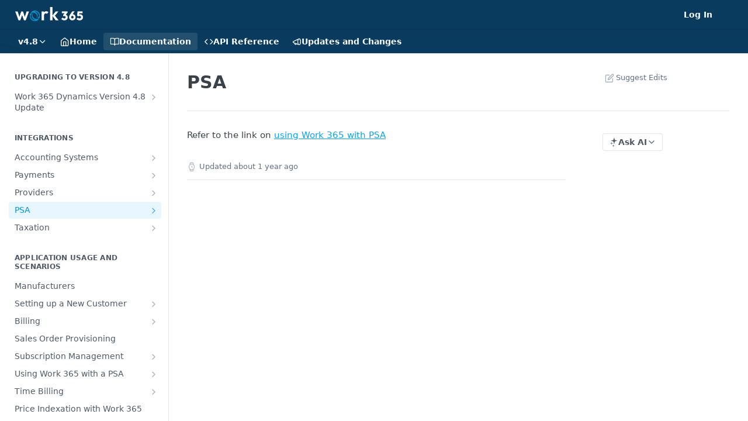

--- FILE ---
content_type: text/html; charset=utf-8
request_url: https://docs.work365apps.com/docs/psa
body_size: 42461
content:
<!DOCTYPE html><html lang="en" style="" data-color-mode="system" class=" useReactApp  "><head><meta charset="utf-8"><meta name="readme-deploy" content="5.575.0"><meta name="readme-subdomain" content="work365"><meta name="readme-version" content="4.8"><title>PSA</title><meta name="description" content="Refer to the link on using Work 365 with PSA" data-rh="true"><meta property="og:title" content="PSA" data-rh="true"><meta property="og:description" content="Refer to the link on using Work 365 with PSA" data-rh="true"><meta property="og:site_name" content="Work 365"><meta name="twitter:title" content="PSA" data-rh="true"><meta name="twitter:description" content="Refer to the link on using Work 365 with PSA" data-rh="true"><meta name="twitter:card" content="summary_large_image"><meta name="viewport" content="width=device-width, initial-scale=1.0"><meta property="og:image" content="https://cdn.readme.io/og-image/create?type=docs&amp;title=PSA&amp;projectTitle=Work%20365&amp;description=Refer%20to%20the%20link%20on%20using%20Work%20365%20with%20PSA&amp;logoUrl=https%3A%2F%2Ffiles.readme.io%2F69275be-small-Work_365_Logo-Blue.png&amp;color=%2300517f&amp;variant=light" data-rh="true"><meta name="twitter:image" content="https://cdn.readme.io/og-image/create?type=docs&amp;title=PSA&amp;projectTitle=Work%20365&amp;description=Refer%20to%20the%20link%20on%20using%20Work%20365%20with%20PSA&amp;logoUrl=https%3A%2F%2Ffiles.readme.io%2F69275be-small-Work_365_Logo-Blue.png&amp;color=%2300517f&amp;variant=light" data-rh="true"><meta property="og:image:width" content="1200"><meta property="og:image:height" content="630"><link id="favicon" rel="shortcut icon" href="https://files.readme.io/cd084c5-small-favicon-32x32.png" type="image/png"><link rel="canonical" href="https://docs.work365apps.com/docs/psa"><script src="https://cdn.readme.io/public/js/unauthorized-redirect.js?1768925552195"></script><script src="https://cdn.readme.io/public/js/cash-dom.min.js?1768925552195"></script><link data-chunk="Footer" rel="preload" as="style" href="https://cdn.readme.io/public/hub/web/Footer.7ca87f1efe735da787ba.css">
<link data-chunk="RDMD" rel="preload" as="style" href="https://cdn.readme.io/public/hub/web/RDMD.9331f322bb5b573f9d25.css">
<link data-chunk="RDMD" rel="preload" as="style" href="https://cdn.readme.io/public/hub/web/8788.4045910b170ecef2a9d6.css">
<link data-chunk="routes-Doc" rel="preload" as="style" href="https://cdn.readme.io/public/hub/web/routes-Doc.444ea9ddcc5e0873581c.css">
<link data-chunk="index" rel="preload" as="style" href="https://cdn.readme.io/public/hub/web/index.692323ff49c5ae77d41b.css">
<link data-chunk="Header" rel="preload" as="style" href="https://cdn.readme.io/public/hub/web/Header.3f100d0818bd9a0d962e.css">
<link data-chunk="main" rel="preload" as="style" href="https://cdn.readme.io/public/hub/web/main.2f0b1fcb0624f09ee5e5.css">
<link data-chunk="main" rel="preload" as="style" href="https://cdn.readme.io/public/hub/web/ui-styles.59ec1c636bb8cee5a6ef.css">
<link data-chunk="main" rel="preload" as="script" href="https://cdn.readme.io/public/hub/web/main.7104ec84577a3e42a346.js">
<link data-chunk="routes-SuperHub" rel="preload" as="script" href="https://cdn.readme.io/public/hub/web/routes-SuperHub.bcb9b19cff85a0447a37.js">
<link data-chunk="Header" rel="preload" as="script" href="https://cdn.readme.io/public/hub/web/Header.0d0ace64749467b13d58.js">
<link data-chunk="core-icons-chevron-up-down-svg" rel="preload" as="script" href="https://cdn.readme.io/public/hub/web/core-icons.0723410dcfd0b81e45dd.js">
<link data-chunk="index" rel="preload" as="script" href="https://cdn.readme.io/public/hub/web/3766.649eaa2b700c2449e689.js">
<link data-chunk="index" rel="preload" as="script" href="https://cdn.readme.io/public/hub/web/6306.d91105b49ef3f33e4212.js">
<link data-chunk="index" rel="preload" as="script" href="https://cdn.readme.io/public/hub/web/6083.a6c01ccc57c962adc37b.js">
<link data-chunk="index" rel="preload" as="script" href="https://cdn.readme.io/public/hub/web/index.3aec959670cda5d8a082.js">
<link data-chunk="routes-Doc" rel="preload" as="script" href="https://cdn.readme.io/public/hub/web/6563.536d53a51a39205d3d9b.js">
<link data-chunk="routes-Doc" rel="preload" as="script" href="https://cdn.readme.io/public/hub/web/6146.f99bcbc8d654cc36d7c8.js">
<link data-chunk="routes-Doc" rel="preload" as="script" href="https://cdn.readme.io/public/hub/web/6652.3900ee39f7cfe0a89511.js">
<link data-chunk="routes-Doc" rel="preload" as="script" href="https://cdn.readme.io/public/hub/web/8836.dbe2a8b6a6809625282d.js">
<link data-chunk="routes-Doc" rel="preload" as="script" href="https://cdn.readme.io/public/hub/web/9711.6d6bb79d779138d9ffc5.js">
<link data-chunk="routes-Doc" rel="preload" as="script" href="https://cdn.readme.io/public/hub/web/9819.1dae18aeff002cf5bfcf.js">
<link data-chunk="routes-Doc" rel="preload" as="script" href="https://cdn.readme.io/public/hub/web/routes-Doc.c6271b20c2f53e4ba935.js">
<link data-chunk="RDMD" rel="preload" as="script" href="https://cdn.readme.io/public/hub/web/6123.a2ef3290db790599acca.js">
<link data-chunk="RDMD" rel="preload" as="script" href="https://cdn.readme.io/public/hub/web/3781.e78b96a01630dde138be.js">
<link data-chunk="RDMD" rel="preload" as="script" href="https://cdn.readme.io/public/hub/web/8424.7ca51ba764db137ea058.js">
<link data-chunk="RDMD" rel="preload" as="script" href="https://cdn.readme.io/public/hub/web/5492.8d1484b0863f28c489d8.js">
<link data-chunk="RDMD" rel="preload" as="script" href="https://cdn.readme.io/public/hub/web/9947.08b2610863d170f1b6c7.js">
<link data-chunk="RDMD" rel="preload" as="script" href="https://cdn.readme.io/public/hub/web/6349.d9da5fd0043c55243e87.js">
<link data-chunk="RDMD" rel="preload" as="script" href="https://cdn.readme.io/public/hub/web/5496.257552460969011bd54a.js">
<link data-chunk="RDMD" rel="preload" as="script" href="https://cdn.readme.io/public/hub/web/8075.0be98a9a012c59b7ace8.js">
<link data-chunk="RDMD" rel="preload" as="script" href="https://cdn.readme.io/public/hub/web/8788.a298145347768f6e8961.js">
<link data-chunk="RDMD" rel="preload" as="script" href="https://cdn.readme.io/public/hub/web/1165.002e4541f2ba3ba0fbf2.js">
<link data-chunk="RDMD" rel="preload" as="script" href="https://cdn.readme.io/public/hub/web/RDMD.919251738abc9bfd483d.js">
<link data-chunk="Footer" rel="preload" as="script" href="https://cdn.readme.io/public/hub/web/Footer.9f1a3307d1d61765d9bb.js">
<link data-chunk="main" rel="stylesheet" href="https://cdn.readme.io/public/hub/web/ui-styles.59ec1c636bb8cee5a6ef.css">
<link data-chunk="main" rel="stylesheet" href="https://cdn.readme.io/public/hub/web/main.2f0b1fcb0624f09ee5e5.css">
<link data-chunk="Header" rel="stylesheet" href="https://cdn.readme.io/public/hub/web/Header.3f100d0818bd9a0d962e.css">
<link data-chunk="index" rel="stylesheet" href="https://cdn.readme.io/public/hub/web/index.692323ff49c5ae77d41b.css">
<link data-chunk="routes-Doc" rel="stylesheet" href="https://cdn.readme.io/public/hub/web/routes-Doc.444ea9ddcc5e0873581c.css">
<link data-chunk="RDMD" rel="stylesheet" href="https://cdn.readme.io/public/hub/web/8788.4045910b170ecef2a9d6.css">
<link data-chunk="RDMD" rel="stylesheet" href="https://cdn.readme.io/public/hub/web/RDMD.9331f322bb5b573f9d25.css">
<link data-chunk="Footer" rel="stylesheet" href="https://cdn.readme.io/public/hub/web/Footer.7ca87f1efe735da787ba.css"><!-- CUSTOM CSS--><style title="rm-custom-css">:root{--project-color-primary:#00517f;--project-color-inverse:#fff;--recipe-button-color:#00a2ff;--recipe-button-color-hover:#006199;--recipe-button-color-active:#004166;--recipe-button-color-focus:rgba(0, 162, 255, 0.25);--recipe-button-color-disabled:#ccecff}[id=enterprise] .ReadMeUI[is=AlgoliaSearch]{--project-color-primary:#00517f;--project-color-inverse:#fff}a{color:var(--color-link-primary,#00a2ff)}a:hover{color:var(--color-link-primary-darken-5,#006199)}a.text-muted:hover{color:var(--color-link-primary,#00a2ff)}.btn.btn-primary{background-color:#00a2ff}.btn.btn-primary:hover{background-color:#006199}.theme-line #hub-landing-top h2{color:#00a2ff}#hub-landing-top .btn:hover{color:#00a2ff}.theme-line #hub-landing-top .btn:hover{color:#fff}.theme-solid header#hub-header #header-top{background-color:#00517f}.theme-solid.header-gradient header#hub-header #header-top{background:linear-gradient(to bottom,#00517f,#002032)}.theme-solid.header-custom header#hub-header #header-top{background-image:url(https://files.readme.io/713cb7b-new-branding-bg.jpg)}.theme-line header#hub-header #header-top{border-bottom-color:#00517f}.theme-line header#hub-header #header-top .btn{background-color:#00517f}header#hub-header #header-top #header-logo{width:195px;height:40px;margin-top:0;background-image:url(https://files.readme.io/ad81e2c-small-doc-work-365.png)}#hub-subheader-parent #hub-subheader .hub-subheader-breadcrumbs .dropdown-menu a:hover{background-color:#00517f}#subheader-links a.active{color:#00517f!important;box-shadow:inset 0 -2px 0 #00517f}#subheader-links a:hover{color:#00517f!important;box-shadow:inset 0 -2px 0 #00517f;opacity:.7}.discussion .submit-vote.submit-vote-parent.voted a.submit-vote-button{background-color:#00a2ff}section#hub-discuss .discussion a .discuss-body h4{color:#00a2ff}section#hub-discuss .discussion a:hover .discuss-body h4{color:#006199}#hub-subheader-parent #hub-subheader.sticky-header.sticky{border-bottom-color:#00a2ff}#hub-subheader-parent #hub-subheader.sticky-header.sticky .search-box{border-bottom-color:#00a2ff}#hub-search-results h3 em{color:#00a2ff}.main_background,.tag-item{background:#00a2ff!important}.main_background:hover{background:#006199!important}.main_color{color:#00517f!important}.border_bottom_main_color{border-bottom:2px solid #00517f}.main_color_hover:hover{color:#00517f!important}section#hub-discuss h1{color:#00a2ff}#hub-reference .hub-api .api-definition .api-try-it-out.active{border-color:#00a2ff;background-color:#00a2ff}#hub-reference .hub-api .api-definition .api-try-it-out.active:hover{background-color:#006199;border-color:#006199}#hub-reference .hub-api .api-definition .api-try-it-out:hover{border-color:#00a2ff;color:#00a2ff}#hub-reference .hub-reference .logs .logs-empty .logs-login-button,#hub-reference .hub-reference .logs .logs-login .logs-login-button{background-color:var(--project-color-primary,#00a2ff);border-color:var(--project-color-primary,#00a2ff)}#hub-reference .hub-reference .logs .logs-empty .logs-login-button:hover,#hub-reference .hub-reference .logs .logs-login .logs-login-button:hover{background-color:#006199;border-color:#006199}#hub-reference .hub-reference .logs .logs-empty>svg>path,#hub-reference .hub-reference .logs .logs-login>svg>path{fill:#00a2ff;fill:var(--project-color-primary,#00a2ff)}#hub-reference .hub-reference .logs:last-child .logs-empty,#hub-reference .hub-reference .logs:last-child .logs-login{margin-bottom:35px}#hub-reference .hub-reference .hub-reference-section .hub-reference-left header .hub-reference-edit:hover{color:#00a2ff}.main-color-accent{border-bottom:3px solid #00517f;padding-bottom:8px}</style><meta name="google-site-verification" content="IJsJnvqKAsTvt7U6cXCEY9EvWPhjX-ML7a1_DuZsTJ0"><meta name="loadedProject" content="work365"><script>var storedColorMode = `system` === 'system' ? window.localStorage.getItem('color-scheme') : `system`
document.querySelector('[data-color-mode]').setAttribute('data-color-mode', storedColorMode)</script><script id="config" type="application/json" data-json="{&quot;algoliaIndex&quot;:&quot;readme_search_v2&quot;,&quot;amplitude&quot;:{&quot;apiKey&quot;:&quot;dc8065a65ef83d6ad23e37aaf014fc84&quot;,&quot;enabled&quot;:true},&quot;asset_url&quot;:&quot;https://cdn.readme.io&quot;,&quot;domain&quot;:&quot;readme.io&quot;,&quot;domainFull&quot;:&quot;https://dash.readme.com&quot;,&quot;encryptedLocalStorageKey&quot;:&quot;ekfls-2025-03-27&quot;,&quot;fullstory&quot;:{&quot;enabled&quot;:true,&quot;orgId&quot;:&quot;FSV9A&quot;},&quot;git&quot;:{&quot;sync&quot;:{&quot;bitbucket&quot;:{&quot;installationLink&quot;:&quot;https://developer.atlassian.com/console/install/310151e6-ca1a-4a44-9af6-1b523fea0561?signature=AYABeMn9vqFkrg%2F1DrJAQxSyVf4AAAADAAdhd3Mta21zAEthcm46YXdzOmttczp1cy13ZXN0LTI6NzA5NTg3ODM1MjQzOmtleS83MDVlZDY3MC1mNTdjLTQxYjUtOWY5Yi1lM2YyZGNjMTQ2ZTcAuAECAQB4IOp8r3eKNYw8z2v%2FEq3%2FfvrZguoGsXpNSaDveR%2FF%2Fo0BHUxIjSWx71zNK2RycuMYSgAAAH4wfAYJKoZIhvcNAQcGoG8wbQIBADBoBgkqhkiG9w0BBwEwHgYJYIZIAWUDBAEuMBEEDOJgARbqndU9YM%2FRdQIBEIA7unpCah%2BIu53NA72LkkCDhNHOv%2BgRD7agXAO3jXqw0%2FAcBOB0%2F5LmpzB5f6B1HpkmsAN2i2SbsFL30nkAB2F3cy1rbXMAS2Fybjphd3M6a21zOmV1LXdlc3QtMTo3MDk1ODc4MzUyNDM6a2V5LzQ2MzBjZTZiLTAwYzMtNGRlMi04NzdiLTYyN2UyMDYwZTVjYwC4AQICAHijmwVTMt6Oj3F%2B0%2B0cVrojrS8yZ9ktpdfDxqPMSIkvHAGT%[base64]%2BMHwGCSqGSIb3DQEHBqBvMG0CAQAwaAYJKoZIhvcNAQcBMB4GCWCGSAFlAwQBLjARBAzzWhThsIgJwrr%2FY2ECARCAOxoaW9pob21lweyAfrIm6Fw7gd8D%2B%2F8LHk4rl3jjULDM35%2FVPuqBrqKunYZSVCCGNGB3RqpQJr%2FasASiAgAAAAAMAAAQAAAAAAAAAAAAAAAAAEokowLKsF1tMABEq%2BKNyJP%2F%2F%2F%2F%2FAAAAAQAAAAAAAAAAAAAAAQAAADJLzRcp6MkqKR43PUjOiRxxbxXYhLc6vFXEutK3%2BQ71yuPq4dC8pAHruOVQpvVcUSe8dptV8c7wR8BTJjv%2F%2FNe8r0g%3D&amp;product=bitbucket&quot;}}},&quot;metrics&quot;:{&quot;billingCronEnabled&quot;:&quot;true&quot;,&quot;dashUrl&quot;:&quot;https://m.readme.io&quot;,&quot;defaultUrl&quot;:&quot;https://m.readme.io&quot;,&quot;exportMaxRetries&quot;:12,&quot;wsUrl&quot;:&quot;wss://m.readme.io&quot;},&quot;micro&quot;:{&quot;baseUrl&quot;:&quot;https://micro-beta.readme.com&quot;},&quot;proxyUrl&quot;:&quot;https://try.readme.io&quot;,&quot;readmeRecaptchaSiteKey&quot;:&quot;6LesVBYpAAAAAESOCHOyo2kF9SZXPVb54Nwf3i2x&quot;,&quot;releaseVersion&quot;:&quot;5.575.0&quot;,&quot;reservedWords&quot;:{&quot;tools&quot;:[&quot;execute-request&quot;,&quot;get-code-snippet&quot;,&quot;get-endpoint&quot;,&quot;get-request-body&quot;,&quot;get-response-schema&quot;,&quot;get-server-variables&quot;,&quot;list-endpoints&quot;,&quot;list-security-schemes&quot;,&quot;list-specs&quot;,&quot;search-specs&quot;,&quot;search&quot;,&quot;fetch&quot;]},&quot;sentry&quot;:{&quot;dsn&quot;:&quot;https://3bbe57a973254129bcb93e47dc0cc46f@o343074.ingest.sentry.io/2052166&quot;,&quot;enabled&quot;:true},&quot;shMigration&quot;:{&quot;promoVideo&quot;:&quot;&quot;,&quot;forceWaitlist&quot;:false,&quot;migrationPreview&quot;:false},&quot;sslBaseDomain&quot;:&quot;readmessl.com&quot;,&quot;sslGenerationService&quot;:&quot;ssl.readmessl.com&quot;,&quot;stripePk&quot;:&quot;pk_live_5103PML2qXbDukVh7GDAkQoR4NSuLqy8idd5xtdm9407XdPR6o3bo663C1ruEGhXJjpnb2YCpj8EU1UvQYanuCjtr00t1DRCf2a&quot;,&quot;superHub&quot;:{&quot;newProjectsEnabled&quot;:true},&quot;wootric&quot;:{&quot;accountToken&quot;:&quot;NPS-122b75a4&quot;,&quot;enabled&quot;:true}}"></script></head><body class="body-none theme-solid header-custom header-bg-size-auto header-bg-pos-tl header-overlay-triangles reference-layout-row lumosity-normal "><div id="ssr-top"></div><div id="ssr-main"><div class="App ThemeContext ThemeContext_dark ThemeContext_classic" style="--color-primary:#00517f;--color-primary-inverse:#fff;--color-primary-alt:#002032;--color-primary-darken-10:#00304c;--color-primary-darken-20:#001019;--color-primary-alpha-25:rgba(0, 81, 127, 0.25);--color-link-primary:#00a2ff;--color-link-primary-darken-5:#0092e6;--color-link-primary-darken-10:#0082cc;--color-link-primary-darken-20:#006199;--color-link-primary-alpha-50:rgba(0, 162, 255, 0.5);--color-link-primary-alpha-25:rgba(0, 162, 255, 0.25);--color-link-background:rgba(0, 162, 255, 0.09);--color-link-text:#fff;--color-login-link:#018ef5;--color-login-link-text:#fff;--color-login-link-darken-10:#0171c2;--color-login-link-primary-alpha-50:rgba(1, 142, 245, 0.5)"><div class="ContentWithOwlbotx4PaFDoA1KMz"><div class="ContentWithOwlbot-content2X1XexaN8Lf2"><header class="Header3zzata9F_ZPQ rm-Header_classic rm-Header rm-Header_overlay rm-Header_overlay-custom rm-Header_custom rm-Header_custom-pos-top-left rm-Header_custom-size-auto" style="background-image:url(https://files.readme.io/713cb7b-new-branding-bg.jpg)"><div class="rm-Header-top Header-topuTMpygDG4e1V Header-top_classic3g7Q6zoBy8zh"><div class="rm-Container rm-Container_flex"><div style="outline:none" tabindex="-1"><a href="#content" target="_self" class="Button Button_md rm-JumpTo Header-jumpTo3IWKQXmhSI5D Button_primary">Jump to Content</a></div><div class="rm-Header-left Header-leftADQdGVqx1wqU"><a class="rm-Logo Header-logo1Xy41PtkzbdG" href="/" target="_self"><img alt="Work 365" class="rm-Logo-img Header-logo-img3YvV4lcGKkeb" src="https://files.readme.io/ad81e2c-small-doc-work-365.png"/></a></div><div class="rm-Header-left Header-leftADQdGVqx1wqU Header-left_mobile1RG-X93lx6PF"><div><button aria-label="Toggle navigation menu" class="icon-menu menu3d6DYNDa3tk5" type="button"></button><div class=""><div class="Flyout95xhYIIoTKtc undefined rm-Flyout" data-testid="flyout"><div class="MobileFlyout1hHJpUd-nYkd"><a class="rm-MobileFlyout-item NavItem-item1gDDTqaXGhm1 NavItem-item_mobile1qG3gd-Mkck- " href="/" target="_self"><i class="icon-landing-page-2 NavItem-badge1qOxpfTiALoz rm-Header-bottom-link-icon"></i><span class="NavItem-textSlZuuL489uiw">Home</span></a><a aria-current="page" class="rm-MobileFlyout-item NavItem-item1gDDTqaXGhm1 NavItem-item_mobile1qG3gd-Mkck-  active" href="/docs" target="_self"><i class="icon-guides NavItem-badge1qOxpfTiALoz rm-Header-bottom-link-icon"></i><span class="NavItem-textSlZuuL489uiw">Documentation</span></a><a class="rm-MobileFlyout-item NavItem-item1gDDTqaXGhm1 NavItem-item_mobile1qG3gd-Mkck- " href="/reference" target="_self"><i class="icon-references NavItem-badge1qOxpfTiALoz rm-Header-bottom-link-icon"></i><span class="NavItem-textSlZuuL489uiw">API Reference</span></a><a class="rm-MobileFlyout-item NavItem-item1gDDTqaXGhm1 NavItem-item_mobile1qG3gd-Mkck- " href="/changelog" target="_self"><i class="icon-changelog NavItem-badge1qOxpfTiALoz rm-Header-bottom-link-icon"></i><span class="NavItem-textSlZuuL489uiw">Updates and Changes</span></a><select class="Select Select_md NavItem-item1gDDTqaXGhm1 NavItem-item_select3UEfLN-oSjxp NavItem-item_mobile1qG3gd-Mkck-"><option data-url="/v4.2/docs" value="4.2">v4.2</option><option data-url="/v4.5/docs" value="4.5">v4.5</option><option data-url="/v4.6/docs" value="4.6">v4.6</option><option data-url="#" value="4.8" selected="">v4.8</option><option data-url="/v5.0/docs" value="5.0">v5.0</option></select><hr class="MobileFlyout-divider10xf7R2X1MeW"/><a class="rm-MobileFlyout-item NavItem-item1gDDTqaXGhm1 NavItem-item_mobile1qG3gd-Mkck- NavItem_dropdown-muted1xJVuczwGc74" href="/login?redirect_uri=/docs/psa" target="_self" to="/login?redirect_uri=/docs/psa">Log In</a><a class="MobileFlyout-logo3Lq1eTlk1K76 Header-logo1Xy41PtkzbdG rm-Logo" href="/" target="_self"><img alt="Work 365" class="Header-logo-img3YvV4lcGKkeb rm-Logo-img" src="https://files.readme.io/ad81e2c-small-doc-work-365.png"/></a></div></div></div></div><div class="Header-left-nav2xWPWMNHOGf_"><i aria-hidden="true" class="icon-guides Header-left-nav-icon10glJKFwewOv"></i>Documentation</div></div><div class="rm-Header-right Header-right21PC2XTT6aMg"><span class="Header-right_desktop14ja01RUQ7HE"><a href="/login?redirect_uri=/docs/psa" target="_self" class="Button Button_md Header-link2tXYTgXq85zW NavItem2xSfFaVqfRjy NavItem_mdrYO3ChA2kYvP rm-Header-top-link rm-Header-top-link_login Button_primary_ghost Button_primary">Log In</a></span><div class="Header-searchtb6Foi0-D9Vx"><button aria-label="Search ⌘k" class="rm-SearchToggle" data-symbol="⌘"><div class="rm-SearchToggle-icon icon-search1"></div></button></div><div class="ThemeToggle-wrapper1ZcciJoF3Lq3 Dropdown Dropdown_closed" data-testid="dropdown-container"><button aria-label="Toggle color scheme" id="ThemeToggle-button-static-id-placeholder" aria-haspopup="dialog" class="Button Button_sm rm-ThemeToggle ThemeToggle2xLp9tbEJ0XB Dropdown-toggle Button_primary_ghost Button_primary" type="button"><svg aria-labelledby="ThemeToggle-button-static-id-placeholder" class="Icon ThemeToggle-Icon22I6nqvxacln ThemeToggle-Icon_active2ocLaPY47U28" role="img" viewBox="0 0 24 24"><path class="ThemeToggle-Icon-raysbSO3FKsq2hn" d="M12 2v2"></path><path d="M14.837 16.385a6 6 0 1 1-7.223-7.222c.624-.147.97.66.715 1.248a4 4 0 0 0 5.26 5.259c.589-.255 1.396.09 1.248.715"></path><path d="M16 12a4 4 0 0 0-4-4"></path><path class="ThemeToggle-Icon-raysbSO3FKsq2hn" d="m19 5-1.256 1.256"></path><path class="ThemeToggle-Icon-raysbSO3FKsq2hn" d="M20 12h2"></path></svg><svg aria-labelledby="ThemeToggle-button-static-id-placeholder" class="Icon ThemeToggle-Icon22I6nqvxacln ThemeToggle-Icon_dark3c1eP_qTU7uF" role="img" viewBox="0 0 24 24"><path d="M19 14.79C18.8427 16.4922 18.2039 18.1144 17.1582 19.4668C16.1126 20.8192 14.7035 21.8458 13.0957 22.4265C11.4879 23.0073 9.74798 23.1181 8.0795 22.7461C6.41102 22.3741 4.88299 21.5345 3.67423 20.3258C2.46546 19.117 1.62594 17.589 1.25391 15.9205C0.881876 14.252 0.992717 12.5121 1.57346 10.9043C2.1542 9.29651 3.18083 7.88737 4.53321 6.84175C5.8856 5.79614 7.5078 5.15731 9.21 5C8.21341 6.34827 7.73385 8.00945 7.85853 9.68141C7.98322 11.3534 8.70386 12.9251 9.8894 14.1106C11.0749 15.2961 12.6466 16.0168 14.3186 16.1415C15.9906 16.2662 17.6517 15.7866 19 14.79Z"></path><path class="ThemeToggle-Icon-star2kOSzvXrVCbT" d="M18.3707 1C18.3707 3.22825 16.2282 5.37069 14 5.37069C16.2282 5.37069 18.3707 7.51313 18.3707 9.74138C18.3707 7.51313 20.5132 5.37069 22.7414 5.37069C20.5132 5.37069 18.3707 3.22825 18.3707 1Z"></path></svg><svg aria-labelledby="ThemeToggle-button-static-id-placeholder" class="Icon ThemeToggle-Icon22I6nqvxacln" role="img" viewBox="0 0 24 24"><path class="ThemeToggle-Icon-raysbSO3FKsq2hn" d="M12 1V3"></path><path class="ThemeToggle-Icon-raysbSO3FKsq2hn" d="M18.36 5.64L19.78 4.22"></path><path class="ThemeToggle-Icon-raysbSO3FKsq2hn" d="M21 12H23"></path><path class="ThemeToggle-Icon-raysbSO3FKsq2hn" d="M18.36 18.36L19.78 19.78"></path><path class="ThemeToggle-Icon-raysbSO3FKsq2hn" d="M12 21V23"></path><path class="ThemeToggle-Icon-raysbSO3FKsq2hn" d="M4.22 19.78L5.64 18.36"></path><path class="ThemeToggle-Icon-raysbSO3FKsq2hn" d="M1 12H3"></path><path class="ThemeToggle-Icon-raysbSO3FKsq2hn" d="M4.22 4.22L5.64 5.64"></path><path d="M12 17C14.7614 17 17 14.7614 17 12C17 9.23858 14.7614 7 12 7C9.23858 7 7 9.23858 7 12C7 14.7614 9.23858 17 12 17Z"></path></svg></button></div></div></div></div><div class="Header-bottom2eLKOFXMEmh5 Header-bottom_classic rm-Header-bottom"><div class="rm-Container rm-Container_flex"><nav aria-label="Primary navigation" class="Header-leftADQdGVqx1wqU Header-subnavnVH8URdkgvEl" role="navigation"><div class="rm-VersionDropdown Dropdown Dropdown_closed" data-testid="dropdown-container"><button aria-haspopup="dialog" class="Button Button_slate_text Button_md rm-Header-bottom-link Dropdown-toggle Button_primary" type="button"><span class="Truncate1OzxBYrNNfH3" style="--Truncate-max-width:150px">v4.8</span><i class="icon icon-chevron-down"></i></button></div><a class="Button Button_md rm-Header-link rm-Header-bottom-link Button_slate_text Header-bottom-link_mobile " href="/" target="_self"><i class="icon-landing-page-2 rm-Header-bottom-link-icon"></i><span>Home</span></a><a aria-current="page" class="Button Button_md rm-Header-link rm-Header-bottom-link Button_slate_text Header-bottom-link_mobile  active" href="/docs" target="_self"><i class="icon-guides rm-Header-bottom-link-icon"></i><span>Documentation</span></a><a class="Button Button_md rm-Header-link rm-Header-bottom-link Button_slate_text Header-bottom-link_mobile " href="/reference" target="_self"><i class="icon-references rm-Header-bottom-link-icon"></i><span>API Reference</span></a><a class="Button Button_md rm-Header-link rm-Header-bottom-link Button_slate_text Header-bottom-link_mobile " href="/changelog" target="_self"><i class="icon-changelog rm-Header-bottom-link-icon"></i><span>Updates and Changes</span></a><div class="Header-subnav-tabyNLkcOA6xAra" style="transform:translateX(0px);width:0"></div></nav><button align="center" justify="between" style="--flex-gap:var(--xs)" class="Button Button_sm Flex Flex_row MobileSubnav1DsTfasXloM2 Button_contrast Button_contrast_outline" type="button"><span class="Button-label">PSA</span><span class="IconWrapper Icon-wrapper2z2wVIeGsiUy"><svg fill="none" viewBox="0 0 24 24" class="Icon Icon3_D2ysxFZ_ll Icon-svg2Lm7f6G9Ly5a" data-name="chevron-up-down" role="img" style="--icon-color:inherit;--icon-size:inherit;--icon-stroke-width:2px"><path stroke="currentColor" stroke-linecap="round" stroke-linejoin="round" d="m6 16 6 6 6-6M18 8l-6-6-6 6" class="icon-stroke-width"></path></svg></span></button></div></div><div class="hub-search-results--reactApp " id="hub-search-results"><div class="hub-container"><div class="modal-backdrop show-modal rm-SearchModal" role="button" tabindex="0"></div></div></div></header><main class="rm-Guides"><div class="rm-Container rm-Container_flex"><nav aria-label="Secondary navigation" class="rm-Sidebar hub-sidebar reference-redesign Nav3C5f8FcjkaHj rm-Sidebar_guides" id="hub-sidebar" role="navigation"><div class="Sidebar1t2G1ZJq-vU1 rm-Sidebar hub-sidebar-content"><section class="Sidebar-listWrapper6Q9_yUrG906C rm-Sidebar-section"><h2 class="Sidebar-headingTRQyOa2pk0gh rm-Sidebar-heading">Upgrading to Version 4.8</h2><ul class="Sidebar-list_sidebarLayout3RaX72iQNOEI Sidebar-list3cZWQLaBf9k8 rm-Sidebar-list"><li class="Sidebar-item23D-2Kd61_k3"><a class="Sidebar-link2Dsha-r-GKh2 Sidebar-link_parent text-wrap rm-Sidebar-link" target="_self" href="/docs/work-365-dynamics-version-48-update"><span class="Sidebar-link-textLuTE1ySm4Kqn"><span class="Sidebar-link-text_label1gCT_uPnx7Gu">Work 365 Dynamics Version 4.8 Update</span></span><button aria-expanded="false" aria-label="Show subpages for Work 365 Dynamics Version 4.8 Update" class="Sidebar-link-buttonWrapper3hnFHNku8_BJ" type="button"><i aria-hidden="true" class="Sidebar-link-iconnjiqEiZlPn0W Sidebar-link-expandIcon2yVH6SarI6NW icon-chevron-rightward"></i></button></a><ul class="subpages Sidebar-list3cZWQLaBf9k8 rm-Sidebar-list"><li class="Sidebar-item23D-2Kd61_k3"><a class="Sidebar-link2Dsha-r-GKh2 childless subpage text-wrap rm-Sidebar-link" target="_self" href="/docs/step-1-version-48-upgrade"><span class="Sidebar-link-textLuTE1ySm4Kqn"><span class="Sidebar-link-text_label1gCT_uPnx7Gu">Step 1 - Version 4.8 upgrade</span></span></a></li><li class="Sidebar-item23D-2Kd61_k3"><a class="Sidebar-link2Dsha-r-GKh2 childless subpage text-wrap rm-Sidebar-link" target="_self" href="/docs/step-2-updating-the-unit-mapping-configuration"><span class="Sidebar-link-textLuTE1ySm4Kqn"><span class="Sidebar-link-text_label1gCT_uPnx7Gu">Step 2 - Updating the unit mapping configuration</span></span></a></li><li class="Sidebar-item23D-2Kd61_k3"><a class="Sidebar-link2Dsha-r-GKh2 childless subpage text-wrap rm-Sidebar-link" target="_self" href="/docs/step-3-add-pricing-for-the-newly-created-units"><span class="Sidebar-link-textLuTE1ySm4Kqn"><span class="Sidebar-link-text_label1gCT_uPnx7Gu">Step 3 - Add pricing for the newly created units</span></span></a></li><li class="Sidebar-item23D-2Kd61_k3"><a class="Sidebar-link2Dsha-r-GKh2 childless subpage text-wrap rm-Sidebar-link" target="_self" href="/docs/step-4-updating-the-units-on-existing-subscriptions"><span class="Sidebar-link-textLuTE1ySm4Kqn"><span class="Sidebar-link-text_label1gCT_uPnx7Gu">Step 4 - Updating the units on existing Subscriptions</span></span></a></li><li class="Sidebar-item23D-2Kd61_k3"><a class="Sidebar-link2Dsha-r-GKh2 childless subpage text-wrap rm-Sidebar-link" target="_self" href="/docs/step-5-merge-updated-product-pricing-after-april-1st"><span class="Sidebar-link-textLuTE1ySm4Kqn"><span class="Sidebar-link-text_label1gCT_uPnx7Gu">Step 5 - Merge updated product pricing after April 1st</span></span></a></li><li class="Sidebar-item23D-2Kd61_k3"><a class="Sidebar-link2Dsha-r-GKh2 childless subpage text-wrap rm-Sidebar-link" target="_self" href="/docs/step-6-schedule-subscription-price-increases"><span class="Sidebar-link-textLuTE1ySm4Kqn"><span class="Sidebar-link-text_label1gCT_uPnx7Gu">Step 6 - Schedule subscription price increases</span></span></a></li></ul></li></ul></section><section class="Sidebar-listWrapper6Q9_yUrG906C rm-Sidebar-section"><h2 class="Sidebar-headingTRQyOa2pk0gh rm-Sidebar-heading">Integrations</h2><ul class="Sidebar-list_sidebarLayout3RaX72iQNOEI Sidebar-list3cZWQLaBf9k8 rm-Sidebar-list"><li class="Sidebar-item23D-2Kd61_k3"><a class="Sidebar-link2Dsha-r-GKh2 Sidebar-link_parent text-wrap rm-Sidebar-link" target="_self" href="/docs/accounting-systems"><span class="Sidebar-link-textLuTE1ySm4Kqn"><span class="Sidebar-link-text_label1gCT_uPnx7Gu">Accounting Systems</span></span><button aria-expanded="false" aria-label="Show subpages for Accounting Systems" class="Sidebar-link-buttonWrapper3hnFHNku8_BJ" type="button"><i aria-hidden="true" class="Sidebar-link-iconnjiqEiZlPn0W Sidebar-link-expandIcon2yVH6SarI6NW icon-chevron-rightward"></i></button></a><ul class="subpages Sidebar-list3cZWQLaBf9k8 rm-Sidebar-list"><li class="Sidebar-item23D-2Kd61_k3"><a class="Sidebar-link2Dsha-r-GKh2 childless subpage text-wrap rm-Sidebar-link" target="_self" href="/docs/quickbooks-online"><span class="Sidebar-link-textLuTE1ySm4Kqn"><span class="Sidebar-link-text_label1gCT_uPnx7Gu">QuickBooks Online</span></span></a></li><li class="Sidebar-item23D-2Kd61_k3"><a class="Sidebar-link2Dsha-r-GKh2 Sidebar-link_parent text-wrap rm-Sidebar-link" target="_self" href="/docs/business-central-online"><span class="Sidebar-link-textLuTE1ySm4Kqn"><span class="Sidebar-link-text_label1gCT_uPnx7Gu">Business Central Online</span></span><button aria-expanded="false" aria-label="Show subpages for Business Central Online" class="Sidebar-link-buttonWrapper3hnFHNku8_BJ" type="button"><i aria-hidden="true" class="Sidebar-link-iconnjiqEiZlPn0W Sidebar-link-expandIcon2yVH6SarI6NW icon-chevron-rightward"></i></button></a><ul class="subpages Sidebar-list3cZWQLaBf9k8 rm-Sidebar-list"><li class="Sidebar-item23D-2Kd61_k3"><a class="Sidebar-link2Dsha-r-GKh2 childless subpage text-wrap rm-Sidebar-link" target="_self" href="/docs/how-to-sync-a-business-central-account"><span class="Sidebar-link-textLuTE1ySm4Kqn"><span class="Sidebar-link-text_label1gCT_uPnx7Gu">How to Sync a Business Central Account</span></span></a></li></ul></li></ul></li><li class="Sidebar-item23D-2Kd61_k3"><a class="Sidebar-link2Dsha-r-GKh2 Sidebar-link_parent text-wrap rm-Sidebar-link" target="_self" href="/docs/payments"><span class="Sidebar-link-textLuTE1ySm4Kqn"><span class="Sidebar-link-text_label1gCT_uPnx7Gu">Payments</span></span><button aria-expanded="false" aria-label="Show subpages for Payments" class="Sidebar-link-buttonWrapper3hnFHNku8_BJ" type="button"><i aria-hidden="true" class="Sidebar-link-iconnjiqEiZlPn0W Sidebar-link-expandIcon2yVH6SarI6NW icon-chevron-rightward"></i></button></a><ul class="subpages Sidebar-list3cZWQLaBf9k8 rm-Sidebar-list"><li class="Sidebar-item23D-2Kd61_k3"><a class="Sidebar-link2Dsha-r-GKh2 childless subpage text-wrap rm-Sidebar-link" target="_self" href="/docs/setting-up-authorizenet"><span class="Sidebar-link-textLuTE1ySm4Kqn"><span class="Sidebar-link-text_label1gCT_uPnx7Gu">Authorize.Net</span></span></a></li><li class="Sidebar-item23D-2Kd61_k3"><a class="Sidebar-link2Dsha-r-GKh2 childless subpage text-wrap rm-Sidebar-link" target="_self" href="/docs/gocardless"><span class="Sidebar-link-textLuTE1ySm4Kqn"><span class="Sidebar-link-text_label1gCT_uPnx7Gu">GoCardless</span></span></a></li><li class="Sidebar-item23D-2Kd61_k3"><a class="Sidebar-link2Dsha-r-GKh2 childless subpage text-wrap rm-Sidebar-link" target="_self" href="/docs/stripe"><span class="Sidebar-link-textLuTE1ySm4Kqn"><span class="Sidebar-link-text_label1gCT_uPnx7Gu">Stripe</span></span></a></li></ul></li><li class="Sidebar-item23D-2Kd61_k3"><a class="Sidebar-link2Dsha-r-GKh2 Sidebar-link_parent text-wrap rm-Sidebar-link" target="_self" href="/docs/providers"><span class="Sidebar-link-textLuTE1ySm4Kqn"><span class="Sidebar-link-text_label1gCT_uPnx7Gu">Providers</span></span><button aria-expanded="false" aria-label="Show subpages for Providers" class="Sidebar-link-buttonWrapper3hnFHNku8_BJ" type="button"><i aria-hidden="true" class="Sidebar-link-iconnjiqEiZlPn0W Sidebar-link-expandIcon2yVH6SarI6NW icon-chevron-rightward"></i></button></a><ul class="subpages Sidebar-list3cZWQLaBf9k8 rm-Sidebar-list"><li class="Sidebar-item23D-2Kd61_k3"><a class="Sidebar-link2Dsha-r-GKh2 childless subpage text-wrap rm-Sidebar-link" target="_self" href="/docs/microsoft-partner-center"><span class="Sidebar-link-textLuTE1ySm4Kqn"><span class="Sidebar-link-text_label1gCT_uPnx7Gu">Microsoft Partner Center</span></span></a></li><li class="Sidebar-item23D-2Kd61_k3"><a class="Sidebar-link2Dsha-r-GKh2 childless subpage text-wrap rm-Sidebar-link" target="_self" href="/docs/microsoft-partner-center-gcc"><span class="Sidebar-link-textLuTE1ySm4Kqn"><span class="Sidebar-link-text_label1gCT_uPnx7Gu">Microsoft Partner Center (GCC)</span></span></a></li><li class="Sidebar-item23D-2Kd61_k3"><a class="Sidebar-link2Dsha-r-GKh2 childless subpage text-wrap rm-Sidebar-link" target="_self" href="/docs/tdsynnex-stream-one-ion"><span class="Sidebar-link-textLuTE1ySm4Kqn"><span class="Sidebar-link-text_label1gCT_uPnx7Gu">TDSynnex - StreamOne ION</span></span></a></li><li class="Sidebar-item23D-2Kd61_k3"><a class="Sidebar-link2Dsha-r-GKh2 childless subpage text-wrap rm-Sidebar-link" target="_self" href="/docs/synnex"><span class="Sidebar-link-textLuTE1ySm4Kqn"><span class="Sidebar-link-text_label1gCT_uPnx7Gu">Synnex-Stellr</span></span></a></li><li class="Sidebar-item23D-2Kd61_k3"><a class="Sidebar-link2Dsha-r-GKh2 childless subpage text-wrap rm-Sidebar-link" target="_self" href="/docs/synnex-stellar-copy"><span class="Sidebar-link-textLuTE1ySm4Kqn"><span class="Sidebar-link-text_label1gCT_uPnx7Gu">TDSynnex-Stellr (Comprehensive API)</span></span></a></li><li class="Sidebar-item23D-2Kd61_k3"><a class="Sidebar-link2Dsha-r-GKh2 childless subpage text-wrap rm-Sidebar-link" target="_self" href="/docs/crayon"><span class="Sidebar-link-textLuTE1ySm4Kqn"><span class="Sidebar-link-text_label1gCT_uPnx7Gu">Crayon</span></span></a></li><li class="Sidebar-item23D-2Kd61_k3"><a class="Sidebar-link2Dsha-r-GKh2 childless subpage text-wrap rm-Sidebar-link" target="_self" href="/docs/pax8"><span class="Sidebar-link-textLuTE1ySm4Kqn"><span class="Sidebar-link-text_label1gCT_uPnx7Gu">Pax8</span></span></a></li><li class="Sidebar-item23D-2Kd61_k3"><a class="Sidebar-link2Dsha-r-GKh2 childless subpage text-wrap rm-Sidebar-link" target="_self" href="/docs/ingram-micro"><span class="Sidebar-link-textLuTE1ySm4Kqn"><span class="Sidebar-link-text_label1gCT_uPnx7Gu">IngramMicro CloudMarketPlace</span></span></a></li><li class="Sidebar-item23D-2Kd61_k3"><a class="Sidebar-link2Dsha-r-GKh2 childless subpage text-wrap rm-Sidebar-link" target="_self" href="/docs/rest-provider"><span class="Sidebar-link-textLuTE1ySm4Kqn"><span class="Sidebar-link-text_label1gCT_uPnx7Gu">Rest Based Provider</span></span></a></li><li class="Sidebar-item23D-2Kd61_k3"><a class="Sidebar-link2Dsha-r-GKh2 childless subpage text-wrap rm-Sidebar-link" target="_self" href="/docs/linked-subscription-provider"><span class="Sidebar-link-textLuTE1ySm4Kqn"><span class="Sidebar-link-text_label1gCT_uPnx7Gu">Linked Subscription Provider</span></span></a></li></ul></li><li class="Sidebar-item23D-2Kd61_k3"><a aria-current="page" class="Sidebar-link2Dsha-r-GKh2 Sidebar-link_parent text-wrap rm-Sidebar-link active" target="_self" href="/docs/psa"><span class="Sidebar-link-textLuTE1ySm4Kqn"><span class="Sidebar-link-text_label1gCT_uPnx7Gu">PSA</span></span><button aria-expanded="false" aria-label="Show subpages for PSA" class="Sidebar-link-buttonWrapper3hnFHNku8_BJ" type="button"><i aria-hidden="true" class="Sidebar-link-iconnjiqEiZlPn0W Sidebar-link-expandIcon2yVH6SarI6NW icon-chevron-rightward"></i></button></a><ul class="subpages Sidebar-list3cZWQLaBf9k8 rm-Sidebar-list"><li class="Sidebar-item23D-2Kd61_k3"><a class="Sidebar-link2Dsha-r-GKh2 childless subpage text-wrap rm-Sidebar-link" target="_self" href="/docs/autotask"><span class="Sidebar-link-textLuTE1ySm4Kqn"><span class="Sidebar-link-text_label1gCT_uPnx7Gu">Autotask/Datto</span></span></a></li><li class="Sidebar-item23D-2Kd61_k3"><a class="Sidebar-link2Dsha-r-GKh2 childless subpage text-wrap rm-Sidebar-link" target="_self" href="/docs/setting-up-connectwise-integration"><span class="Sidebar-link-textLuTE1ySm4Kqn"><span class="Sidebar-link-text_label1gCT_uPnx7Gu">Connectwise Manage</span></span></a></li></ul></li><li class="Sidebar-item23D-2Kd61_k3"><a class="Sidebar-link2Dsha-r-GKh2 Sidebar-link_parent text-wrap rm-Sidebar-link" target="_self" href="/docs/taxation"><span class="Sidebar-link-textLuTE1ySm4Kqn"><span class="Sidebar-link-text_label1gCT_uPnx7Gu">Taxation</span></span><button aria-expanded="false" aria-label="Show subpages for Taxation" class="Sidebar-link-buttonWrapper3hnFHNku8_BJ" type="button"><i aria-hidden="true" class="Sidebar-link-iconnjiqEiZlPn0W Sidebar-link-expandIcon2yVH6SarI6NW icon-chevron-rightward"></i></button></a><ul class="subpages Sidebar-list3cZWQLaBf9k8 rm-Sidebar-list"><li class="Sidebar-item23D-2Kd61_k3"><a class="Sidebar-link2Dsha-r-GKh2 childless subpage text-wrap rm-Sidebar-link" target="_self" href="/docs/no-tax-calculation-service"><span class="Sidebar-link-textLuTE1ySm4Kqn"><span class="Sidebar-link-text_label1gCT_uPnx7Gu">No Tax Calculation Service</span></span></a></li><li class="Sidebar-item23D-2Kd61_k3"><a class="Sidebar-link2Dsha-r-GKh2 childless subpage text-wrap rm-Sidebar-link" target="_self" href="/docs/rate-based-tax-service"><span class="Sidebar-link-textLuTE1ySm4Kqn"><span class="Sidebar-link-text_label1gCT_uPnx7Gu">Rate Based Tax Service</span></span></a></li><li class="Sidebar-item23D-2Kd61_k3"><a class="Sidebar-link2Dsha-r-GKh2 childless subpage text-wrap rm-Sidebar-link" target="_self" href="/docs/avalara-tax-service"><span class="Sidebar-link-textLuTE1ySm4Kqn"><span class="Sidebar-link-text_label1gCT_uPnx7Gu">Avalara Tax Service</span></span></a></li></ul></li></ul></section><section class="Sidebar-listWrapper6Q9_yUrG906C rm-Sidebar-section"><h2 class="Sidebar-headingTRQyOa2pk0gh rm-Sidebar-heading">Application Usage and Scenarios</h2><ul class="Sidebar-list_sidebarLayout3RaX72iQNOEI Sidebar-list3cZWQLaBf9k8 rm-Sidebar-list"><li class="Sidebar-item23D-2Kd61_k3"><a class="Sidebar-link2Dsha-r-GKh2 childless text-wrap rm-Sidebar-link" target="_self" href="/docs/configuring-manufacturers"><span class="Sidebar-link-textLuTE1ySm4Kqn"><span class="Sidebar-link-text_label1gCT_uPnx7Gu">Manufacturers</span></span></a></li><li class="Sidebar-item23D-2Kd61_k3"><a class="Sidebar-link2Dsha-r-GKh2 Sidebar-link_parent text-wrap rm-Sidebar-link" target="_self" href="/docs/new-client-setup"><span class="Sidebar-link-textLuTE1ySm4Kqn"><span class="Sidebar-link-text_label1gCT_uPnx7Gu">Setting up a New Customer</span></span><button aria-expanded="false" aria-label="Show subpages for Setting up a New Customer" class="Sidebar-link-buttonWrapper3hnFHNku8_BJ" type="button"><i aria-hidden="true" class="Sidebar-link-iconnjiqEiZlPn0W Sidebar-link-expandIcon2yVH6SarI6NW icon-chevron-rightward"></i></button></a><ul class="subpages Sidebar-list3cZWQLaBf9k8 rm-Sidebar-list"><li class="Sidebar-item23D-2Kd61_k3"><a class="Sidebar-link2Dsha-r-GKh2 childless subpage text-wrap rm-Sidebar-link" target="_self" href="/docs/customer-onboarding-workflow-1"><span class="Sidebar-link-textLuTE1ySm4Kqn"><span class="Sidebar-link-text_label1gCT_uPnx7Gu">Provisioning an Account from Work 365</span></span></a></li><li class="Sidebar-item23D-2Kd61_k3"><a class="Sidebar-link2Dsha-r-GKh2 childless subpage text-wrap rm-Sidebar-link" target="_self" href="/docs/work-365-account-credit-hold"><span class="Sidebar-link-textLuTE1ySm4Kqn"><span class="Sidebar-link-text_label1gCT_uPnx7Gu">Account Credit Hold</span></span></a></li><li class="Sidebar-item23D-2Kd61_k3"><a class="Sidebar-link2Dsha-r-GKh2 childless subpage text-wrap rm-Sidebar-link" target="_self" href="/docs/validate-address"><span class="Sidebar-link-textLuTE1ySm4Kqn"><span class="Sidebar-link-text_label1gCT_uPnx7Gu">Validate Address</span></span></a></li></ul></li><li class="Sidebar-item23D-2Kd61_k3"><a class="Sidebar-link2Dsha-r-GKh2 Sidebar-link_parent text-wrap rm-Sidebar-link" target="_self" href="/docs/generating-invoices"><span class="Sidebar-link-textLuTE1ySm4Kqn"><span class="Sidebar-link-text_label1gCT_uPnx7Gu">Billing</span></span><button aria-expanded="false" aria-label="Show subpages for Billing" class="Sidebar-link-buttonWrapper3hnFHNku8_BJ" type="button"><i aria-hidden="true" class="Sidebar-link-iconnjiqEiZlPn0W Sidebar-link-expandIcon2yVH6SarI6NW icon-chevron-rightward"></i></button></a><ul class="subpages Sidebar-list3cZWQLaBf9k8 rm-Sidebar-list"><li class="Sidebar-item23D-2Kd61_k3"><a class="Sidebar-link2Dsha-r-GKh2 Sidebar-link_parent text-wrap rm-Sidebar-link" target="_self" href="/docs/setting-up-a-billing-relationship"><span class="Sidebar-link-textLuTE1ySm4Kqn"><span class="Sidebar-link-text_label1gCT_uPnx7Gu">Setting up a Billing relationship</span></span><button aria-expanded="false" aria-label="Show subpages for Setting up a Billing relationship" class="Sidebar-link-buttonWrapper3hnFHNku8_BJ" type="button"><i aria-hidden="true" class="Sidebar-link-iconnjiqEiZlPn0W Sidebar-link-expandIcon2yVH6SarI6NW icon-chevron-rightward"></i></button></a><ul class="subpages Sidebar-list3cZWQLaBf9k8 rm-Sidebar-list"><li class="Sidebar-item23D-2Kd61_k3"><a class="Sidebar-link2Dsha-r-GKh2 childless subpage text-wrap rm-Sidebar-link" target="_self" href="/docs/billing-contract-templates"><span class="Sidebar-link-textLuTE1ySm4Kqn"><span class="Sidebar-link-text_label1gCT_uPnx7Gu">Billing Contract Templates</span></span></a></li></ul></li><li class="Sidebar-item23D-2Kd61_k3"><a class="Sidebar-link2Dsha-r-GKh2 childless subpage text-wrap rm-Sidebar-link" target="_self" href="/docs/generating-an-invoice-against-a-billing-schedule"><span class="Sidebar-link-textLuTE1ySm4Kqn"><span class="Sidebar-link-text_label1gCT_uPnx7Gu">Generating an invoice</span></span></a></li><li class="Sidebar-item23D-2Kd61_k3"><a class="Sidebar-link2Dsha-r-GKh2 childless subpage text-wrap rm-Sidebar-link" target="_self" href="/docs/billing-automation"><span class="Sidebar-link-textLuTE1ySm4Kqn"><span class="Sidebar-link-text_label1gCT_uPnx7Gu">Billing Automation</span></span></a></li><li class="Sidebar-item23D-2Kd61_k3"><a class="Sidebar-link2Dsha-r-GKh2 childless subpage text-wrap rm-Sidebar-link" target="_self" href="/docs/deactivating-a-billing-contract"><span class="Sidebar-link-textLuTE1ySm4Kqn"><span class="Sidebar-link-text_label1gCT_uPnx7Gu">Terminating a Billing Contract/Billing Relationship</span></span></a></li><li class="Sidebar-item23D-2Kd61_k3"><a class="Sidebar-link2Dsha-r-GKh2 childless subpage text-wrap rm-Sidebar-link" target="_self" href="/docs/sending-the-work-365-invoice"><span class="Sidebar-link-textLuTE1ySm4Kqn"><span class="Sidebar-link-text_label1gCT_uPnx7Gu">Sending the Work 365 Invoice</span></span></a></li><li class="Sidebar-item23D-2Kd61_k3"><a class="Sidebar-link2Dsha-r-GKh2 childless subpage text-wrap rm-Sidebar-link" target="_self" href="/docs/billing-schedules"><span class="Sidebar-link-textLuTE1ySm4Kqn"><span class="Sidebar-link-text_label1gCT_uPnx7Gu">Managing Billing Cycles</span></span></a></li><li class="Sidebar-item23D-2Kd61_k3"><a class="Sidebar-link2Dsha-r-GKh2 childless subpage text-wrap rm-Sidebar-link" target="_self" href="/docs/change-log-invoices"><span class="Sidebar-link-textLuTE1ySm4Kqn"><span class="Sidebar-link-text_label1gCT_uPnx7Gu">Change Log Invoices</span></span></a></li><li class="Sidebar-item23D-2Kd61_k3"><a class="Sidebar-link2Dsha-r-GKh2 childless subpage text-wrap rm-Sidebar-link" target="_self" href="/docs/how-to-manually-generate-an-invoice"><span class="Sidebar-link-textLuTE1ySm4Kqn"><span class="Sidebar-link-text_label1gCT_uPnx7Gu">How to Manually Generate an Invoice</span></span></a></li><li class="Sidebar-item23D-2Kd61_k3"><a class="Sidebar-link2Dsha-r-GKh2 childless subpage text-wrap rm-Sidebar-link" target="_self" href="/docs/managing-refunds"><span class="Sidebar-link-textLuTE1ySm4Kqn"><span class="Sidebar-link-text_label1gCT_uPnx7Gu">Process Refunds</span></span></a></li><li class="Sidebar-item23D-2Kd61_k3"><a class="Sidebar-link2Dsha-r-GKh2 childless subpage text-wrap rm-Sidebar-link" target="_self" href="/docs/customizing-the-invoice-lines"><span class="Sidebar-link-textLuTE1ySm4Kqn"><span class="Sidebar-link-text_label1gCT_uPnx7Gu">Customizing invoice lines</span></span></a></li><li class="Sidebar-item23D-2Kd61_k3"><a class="Sidebar-link2Dsha-r-GKh2 childless subpage text-wrap rm-Sidebar-link" target="_self" href="/docs/importing-an-invoice-template"><span class="Sidebar-link-textLuTE1ySm4Kqn"><span class="Sidebar-link-text_label1gCT_uPnx7Gu">Importing an Invoice Template</span></span></a></li></ul></li><li class="Sidebar-item23D-2Kd61_k3"><a class="Sidebar-link2Dsha-r-GKh2 childless text-wrap rm-Sidebar-link" target="_self" href="/docs/sales-order-provisioning-1"><span class="Sidebar-link-textLuTE1ySm4Kqn"><span class="Sidebar-link-text_label1gCT_uPnx7Gu">Sales Order Provisioning</span></span></a></li><li class="Sidebar-item23D-2Kd61_k3"><a class="Sidebar-link2Dsha-r-GKh2 Sidebar-link_parent text-wrap rm-Sidebar-link" target="_self" href="/docs/subscription-management"><span class="Sidebar-link-textLuTE1ySm4Kqn"><span class="Sidebar-link-text_label1gCT_uPnx7Gu">Subscription Management</span></span><button aria-expanded="false" aria-label="Show subpages for Subscription Management" class="Sidebar-link-buttonWrapper3hnFHNku8_BJ" type="button"><i aria-hidden="true" class="Sidebar-link-iconnjiqEiZlPn0W Sidebar-link-expandIcon2yVH6SarI6NW icon-chevron-rightward"></i></button></a><ul class="subpages Sidebar-list3cZWQLaBf9k8 rm-Sidebar-list"><li class="Sidebar-item23D-2Kd61_k3"><a class="Sidebar-link2Dsha-r-GKh2 childless subpage text-wrap rm-Sidebar-link" target="_self" href="/docs/creating-a-new-subscription"><span class="Sidebar-link-textLuTE1ySm4Kqn"><span class="Sidebar-link-text_label1gCT_uPnx7Gu">Creating a New Subscription</span></span></a></li><li class="Sidebar-item23D-2Kd61_k3"><a class="Sidebar-link2Dsha-r-GKh2 childless subpage text-wrap rm-Sidebar-link" target="_self" href="/docs/deactivating-a-subscription"><span class="Sidebar-link-textLuTE1ySm4Kqn"><span class="Sidebar-link-text_label1gCT_uPnx7Gu">Deactivating a Subscription</span></span></a></li><li class="Sidebar-item23D-2Kd61_k3"><a class="Sidebar-link2Dsha-r-GKh2 childless subpage text-wrap rm-Sidebar-link" target="_self" href="/docs/pausing-a-subscription"><span class="Sidebar-link-textLuTE1ySm4Kqn"><span class="Sidebar-link-text_label1gCT_uPnx7Gu">Pausing a Subscription</span></span></a></li><li class="Sidebar-item23D-2Kd61_k3"><a class="Sidebar-link2Dsha-r-GKh2 childless subpage text-wrap rm-Sidebar-link" target="_self" href="/docs/update-schedule-license-change"><span class="Sidebar-link-textLuTE1ySm4Kqn"><span class="Sidebar-link-text_label1gCT_uPnx7Gu">Schedule License Change</span></span></a></li><li class="Sidebar-item23D-2Kd61_k3"><a class="Sidebar-link2Dsha-r-GKh2 childless subpage text-wrap rm-Sidebar-link" target="_self" href="/docs/linked-subscriptions"><span class="Sidebar-link-textLuTE1ySm4Kqn"><span class="Sidebar-link-text_label1gCT_uPnx7Gu">Linked Subscriptions</span></span></a></li><li class="Sidebar-item23D-2Kd61_k3"><a class="Sidebar-link2Dsha-r-GKh2 childless subpage text-wrap rm-Sidebar-link" target="_self" href="/docs/change-provider"><span class="Sidebar-link-textLuTE1ySm4Kqn"><span class="Sidebar-link-text_label1gCT_uPnx7Gu">Change Provider</span></span></a></li><li class="Sidebar-item23D-2Kd61_k3"><a class="Sidebar-link2Dsha-r-GKh2 childless subpage text-wrap rm-Sidebar-link" target="_self" href="/docs/assoc-calculated-subscriptions"><span class="Sidebar-link-textLuTE1ySm4Kqn"><span class="Sidebar-link-text_label1gCT_uPnx7Gu">Associate subscriptions with Calculation based Subscription</span></span></a></li><li class="Sidebar-item23D-2Kd61_k3"><a class="Sidebar-link2Dsha-r-GKh2 childless subpage text-wrap rm-Sidebar-link" target="_self" href="/docs/move-subscription"><span class="Sidebar-link-textLuTE1ySm4Kqn"><span class="Sidebar-link-text_label1gCT_uPnx7Gu">Move Subscription(Deprecated)</span></span></a></li><li class="Sidebar-item23D-2Kd61_k3"><a class="Sidebar-link2Dsha-r-GKh2 childless subpage text-wrap rm-Sidebar-link" target="_self" href="/docs/provisioning-events"><span class="Sidebar-link-textLuTE1ySm4Kqn"><span class="Sidebar-link-text_label1gCT_uPnx7Gu">Provisioning Events</span></span></a></li><li class="Sidebar-item23D-2Kd61_k3"><a class="Sidebar-link2Dsha-r-GKh2 childless subpage text-wrap rm-Sidebar-link" target="_self" href="/docs/modify-subscription"><span class="Sidebar-link-textLuTE1ySm4Kqn"><span class="Sidebar-link-text_label1gCT_uPnx7Gu">Modify Subscription</span></span></a></li><li class="Sidebar-item23D-2Kd61_k3"><a class="Sidebar-link2Dsha-r-GKh2 childless subpage text-wrap rm-Sidebar-link" target="_self" href="/docs/subscription-pricing"><span class="Sidebar-link-textLuTE1ySm4Kqn"><span class="Sidebar-link-text_label1gCT_uPnx7Gu">Subscription Pricing</span></span></a></li></ul></li><li class="Sidebar-item23D-2Kd61_k3"><a class="Sidebar-link2Dsha-r-GKh2 Sidebar-link_parent text-wrap rm-Sidebar-link" target="_self" href="/docs/using-work-365-with-a-psa"><span class="Sidebar-link-textLuTE1ySm4Kqn"><span class="Sidebar-link-text_label1gCT_uPnx7Gu">Using Work 365 with a PSA</span></span><button aria-expanded="false" aria-label="Show subpages for Using Work 365 with a PSA" class="Sidebar-link-buttonWrapper3hnFHNku8_BJ" type="button"><i aria-hidden="true" class="Sidebar-link-iconnjiqEiZlPn0W Sidebar-link-expandIcon2yVH6SarI6NW icon-chevron-rightward"></i></button></a><ul class="subpages Sidebar-list3cZWQLaBf9k8 rm-Sidebar-list"><li class="Sidebar-item23D-2Kd61_k3"><a class="Sidebar-link2Dsha-r-GKh2 childless subpage text-wrap rm-Sidebar-link" target="_self" href="/docs/connectwise"><span class="Sidebar-link-textLuTE1ySm4Kqn"><span class="Sidebar-link-text_label1gCT_uPnx7Gu">Connectwise Manage</span></span></a></li><li class="Sidebar-item23D-2Kd61_k3"><a class="Sidebar-link2Dsha-r-GKh2 childless subpage text-wrap rm-Sidebar-link" target="_self" href="/docs/autotaskdatto"><span class="Sidebar-link-textLuTE1ySm4Kqn"><span class="Sidebar-link-text_label1gCT_uPnx7Gu">Autotask/Datto</span></span></a></li></ul></li><li class="Sidebar-item23D-2Kd61_k3"><a class="Sidebar-link2Dsha-r-GKh2 Sidebar-link_parent text-wrap rm-Sidebar-link" target="_self" href="/docs/time-billing"><span class="Sidebar-link-textLuTE1ySm4Kqn"><span class="Sidebar-link-text_label1gCT_uPnx7Gu">Time Billing</span></span><button aria-expanded="false" aria-label="Show subpages for Time Billing" class="Sidebar-link-buttonWrapper3hnFHNku8_BJ" type="button"><i aria-hidden="true" class="Sidebar-link-iconnjiqEiZlPn0W Sidebar-link-expandIcon2yVH6SarI6NW icon-chevron-rightward"></i></button></a><ul class="subpages Sidebar-list3cZWQLaBf9k8 rm-Sidebar-list"><li class="Sidebar-item23D-2Kd61_k3"><a class="Sidebar-link2Dsha-r-GKh2 childless subpage text-wrap rm-Sidebar-link" target="_self" href="/docs/work-365-roles"><span class="Sidebar-link-textLuTE1ySm4Kqn"><span class="Sidebar-link-text_label1gCT_uPnx7Gu">Roles</span></span></a></li><li class="Sidebar-item23D-2Kd61_k3"><a class="Sidebar-link2Dsha-r-GKh2 childless subpage text-wrap rm-Sidebar-link" target="_self" href="/docs/work-365-resources"><span class="Sidebar-link-textLuTE1ySm4Kqn"><span class="Sidebar-link-text_label1gCT_uPnx7Gu">Resources</span></span></a></li><li class="Sidebar-item23D-2Kd61_k3"><a class="Sidebar-link2Dsha-r-GKh2 childless subpage text-wrap rm-Sidebar-link" target="_self" href="/docs/work-365-tasks"><span class="Sidebar-link-textLuTE1ySm4Kqn"><span class="Sidebar-link-text_label1gCT_uPnx7Gu">Tasks</span></span></a></li><li class="Sidebar-item23D-2Kd61_k3"><a class="Sidebar-link2Dsha-r-GKh2 childless subpage text-wrap rm-Sidebar-link" target="_self" href="/docs/work-365-time-logs"><span class="Sidebar-link-textLuTE1ySm4Kqn"><span class="Sidebar-link-text_label1gCT_uPnx7Gu">Time Logs</span></span></a></li><li class="Sidebar-item23D-2Kd61_k3"><a class="Sidebar-link2Dsha-r-GKh2 childless subpage text-wrap rm-Sidebar-link" target="_self" href="/docs/work-365-services"><span class="Sidebar-link-textLuTE1ySm4Kqn"><span class="Sidebar-link-text_label1gCT_uPnx7Gu">Services</span></span></a></li></ul></li><li class="Sidebar-item23D-2Kd61_k3"><a class="Sidebar-link2Dsha-r-GKh2 childless text-wrap rm-Sidebar-link" target="_self" href="/docs/price-indexation-with-work-365"><span class="Sidebar-link-textLuTE1ySm4Kqn"><span class="Sidebar-link-text_label1gCT_uPnx7Gu">Price Indexation with Work 365</span></span></a></li><li class="Sidebar-item23D-2Kd61_k3"><a class="Sidebar-link2Dsha-r-GKh2 Sidebar-link_parent text-wrap rm-Sidebar-link" target="_self" href="/docs/setting-up-a-payment-processor"><span class="Sidebar-link-textLuTE1ySm4Kqn"><span class="Sidebar-link-text_label1gCT_uPnx7Gu">Managing Payments</span></span><button aria-expanded="false" aria-label="Show subpages for Managing Payments" class="Sidebar-link-buttonWrapper3hnFHNku8_BJ" type="button"><i aria-hidden="true" class="Sidebar-link-iconnjiqEiZlPn0W Sidebar-link-expandIcon2yVH6SarI6NW icon-chevron-rightward"></i></button></a><ul class="subpages Sidebar-list3cZWQLaBf9k8 rm-Sidebar-list"><li class="Sidebar-item23D-2Kd61_k3"><a class="Sidebar-link2Dsha-r-GKh2 childless subpage text-wrap rm-Sidebar-link" target="_self" href="/docs/adding-the-pay-now-link"><span class="Sidebar-link-textLuTE1ySm4Kqn"><span class="Sidebar-link-text_label1gCT_uPnx7Gu">PayNow link on the Invoice</span></span></a></li><li class="Sidebar-item23D-2Kd61_k3"><a class="Sidebar-link2Dsha-r-GKh2 childless subpage text-wrap rm-Sidebar-link" target="_self" href="/docs/creating-a-payment-profile"><span class="Sidebar-link-textLuTE1ySm4Kqn"><span class="Sidebar-link-text_label1gCT_uPnx7Gu">Creating a Payment Profile</span></span></a></li><li class="Sidebar-item23D-2Kd61_k3"><a class="Sidebar-link2Dsha-r-GKh2 childless subpage text-wrap rm-Sidebar-link" target="_self" href="/docs/requesting-a-payment-profile"><span class="Sidebar-link-textLuTE1ySm4Kqn"><span class="Sidebar-link-text_label1gCT_uPnx7Gu">Requesting a Payment Profile</span></span></a></li><li class="Sidebar-item23D-2Kd61_k3"><a class="Sidebar-link2Dsha-r-GKh2 childless subpage text-wrap rm-Sidebar-link" target="_self" href="/docs/charging-an-invoice"><span class="Sidebar-link-textLuTE1ySm4Kqn"><span class="Sidebar-link-text_label1gCT_uPnx7Gu">Charging an Invoice</span></span></a></li></ul></li><li class="Sidebar-item23D-2Kd61_k3"><a class="Sidebar-link2Dsha-r-GKh2 childless text-wrap rm-Sidebar-link" target="_self" href="/docs/link-and-unlink-accounts-and-invoices-to-accounting-systems"><span class="Sidebar-link-textLuTE1ySm4Kqn"><span class="Sidebar-link-text_label1gCT_uPnx7Gu">Link and Unlink Accounts and Invoices to Accounting Systems</span></span></a></li><li class="Sidebar-item23D-2Kd61_k3"><a class="Sidebar-link2Dsha-r-GKh2 Sidebar-link_parent text-wrap rm-Sidebar-link" target="_self" href="/docs/sales-commissions-management"><span class="Sidebar-link-textLuTE1ySm4Kqn"><span class="Sidebar-link-text_label1gCT_uPnx7Gu">Sales Commissions Management</span></span><button aria-expanded="false" aria-label="Show subpages for Sales Commissions Management" class="Sidebar-link-buttonWrapper3hnFHNku8_BJ" type="button"><i aria-hidden="true" class="Sidebar-link-iconnjiqEiZlPn0W Sidebar-link-expandIcon2yVH6SarI6NW icon-chevron-rightward"></i></button></a><ul class="subpages Sidebar-list3cZWQLaBf9k8 rm-Sidebar-list"><li class="Sidebar-item23D-2Kd61_k3"><a class="Sidebar-link2Dsha-r-GKh2 childless subpage text-wrap rm-Sidebar-link" target="_self" href="/docs/configuring-work-365-incentive-templates"><span class="Sidebar-link-textLuTE1ySm4Kqn"><span class="Sidebar-link-text_label1gCT_uPnx7Gu">Configuring Incentive Templates</span></span></a></li><li class="Sidebar-item23D-2Kd61_k3"><a class="Sidebar-link2Dsha-r-GKh2 childless subpage text-wrap rm-Sidebar-link" target="_self" href="/docs/work-365-incentive-plans"><span class="Sidebar-link-textLuTE1ySm4Kqn"><span class="Sidebar-link-text_label1gCT_uPnx7Gu">Incentive Plans</span></span></a></li><li class="Sidebar-item23D-2Kd61_k3"><a class="Sidebar-link2Dsha-r-GKh2 childless subpage text-wrap rm-Sidebar-link" target="_self" href="/docs/work-365-incentive-earnings"><span class="Sidebar-link-textLuTE1ySm4Kqn"><span class="Sidebar-link-text_label1gCT_uPnx7Gu">Incentive Earnings</span></span></a></li><li class="Sidebar-item23D-2Kd61_k3"><a class="Sidebar-link2Dsha-r-GKh2 childless subpage text-wrap rm-Sidebar-link" target="_self" href="/docs/work-365-incentive-payouts"><span class="Sidebar-link-textLuTE1ySm4Kqn"><span class="Sidebar-link-text_label1gCT_uPnx7Gu">Incentive Payouts</span></span></a></li></ul></li><li class="Sidebar-item23D-2Kd61_k3"><a class="Sidebar-link2Dsha-r-GKh2 childless text-wrap rm-Sidebar-link" target="_self" href="/docs/non-recurring-items-nris"><span class="Sidebar-link-textLuTE1ySm4Kqn"><span class="Sidebar-link-text_label1gCT_uPnx7Gu">Creating and Managing Non-Recurring Items (NRIs)</span></span></a></li><li class="Sidebar-item23D-2Kd61_k3"><a class="Sidebar-link2Dsha-r-GKh2 Sidebar-link_parent text-wrap rm-Sidebar-link" target="_self" href="/docs/bulk-operations"><span class="Sidebar-link-textLuTE1ySm4Kqn"><span class="Sidebar-link-text_label1gCT_uPnx7Gu">Bulk Operations</span></span><button aria-expanded="false" aria-label="Show subpages for Bulk Operations" class="Sidebar-link-buttonWrapper3hnFHNku8_BJ" type="button"><i aria-hidden="true" class="Sidebar-link-iconnjiqEiZlPn0W Sidebar-link-expandIcon2yVH6SarI6NW icon-chevron-rightward"></i></button></a><ul class="subpages Sidebar-list3cZWQLaBf9k8 rm-Sidebar-list"><li class="Sidebar-item23D-2Kd61_k3"><a class="Sidebar-link2Dsha-r-GKh2 childless subpage text-wrap rm-Sidebar-link" target="_self" href="/docs/bulk-link-and-unlink-invoices"><span class="Sidebar-link-textLuTE1ySm4Kqn"><span class="Sidebar-link-text_label1gCT_uPnx7Gu">Bulk Link Invoices</span></span></a></li><li class="Sidebar-item23D-2Kd61_k3"><a class="Sidebar-link2Dsha-r-GKh2 childless subpage text-wrap rm-Sidebar-link" target="_self" href="/docs/bulk-charge"><span class="Sidebar-link-textLuTE1ySm4Kqn"><span class="Sidebar-link-text_label1gCT_uPnx7Gu">Bulk Charge</span></span></a></li><li class="Sidebar-item23D-2Kd61_k3"><a class="Sidebar-link2Dsha-r-GKh2 childless subpage text-wrap rm-Sidebar-link" target="_self" href="/docs/bulk-send"><span class="Sidebar-link-textLuTE1ySm4Kqn"><span class="Sidebar-link-text_label1gCT_uPnx7Gu">Bulk Send</span></span></a></li><li class="Sidebar-item23D-2Kd61_k3"><a class="Sidebar-link2Dsha-r-GKh2 childless subpage text-wrap rm-Sidebar-link" target="_self" href="/docs/bulk-generate-invoice"><span class="Sidebar-link-textLuTE1ySm4Kqn"><span class="Sidebar-link-text_label1gCT_uPnx7Gu">Bulk Generate Invoice</span></span></a></li></ul></li></ul></section><section class="Sidebar-listWrapper6Q9_yUrG906C rm-Sidebar-section"><h2 class="Sidebar-headingTRQyOa2pk0gh rm-Sidebar-heading">Microsoft CSP Billing</h2><ul class="Sidebar-list_sidebarLayout3RaX72iQNOEI Sidebar-list3cZWQLaBf9k8 rm-Sidebar-list"><li class="Sidebar-item23D-2Kd61_k3"><a class="Sidebar-link2Dsha-r-GKh2 Sidebar-link_parent text-wrap rm-Sidebar-link" target="_self" href="/docs/azure-billing"><span class="Sidebar-link-textLuTE1ySm4Kqn"><span class="Sidebar-link-text_label1gCT_uPnx7Gu">Azure Billing</span></span><button aria-expanded="false" aria-label="Show subpages for Azure Billing" class="Sidebar-link-buttonWrapper3hnFHNku8_BJ" type="button"><i aria-hidden="true" class="Sidebar-link-iconnjiqEiZlPn0W Sidebar-link-expandIcon2yVH6SarI6NW icon-chevron-rightward"></i></button></a><ul class="subpages Sidebar-list3cZWQLaBf9k8 rm-Sidebar-list"><li class="Sidebar-item23D-2Kd61_k3"><a class="Sidebar-link2Dsha-r-GKh2 childless subpage text-wrap rm-Sidebar-link" target="_self" href="/docs/importing-azure-data"><span class="Sidebar-link-textLuTE1ySm4Kqn"><span class="Sidebar-link-text_label1gCT_uPnx7Gu">Importing Azure Data</span></span></a></li><li class="Sidebar-item23D-2Kd61_k3"><a class="Sidebar-link2Dsha-r-GKh2 childless subpage text-wrap rm-Sidebar-link" target="_self" href="/docs/microsoft-csp-provider-invoice"><span class="Sidebar-link-textLuTE1ySm4Kqn"><span class="Sidebar-link-text_label1gCT_uPnx7Gu">Microsoft CSP Provider Invoice</span></span></a></li><li class="Sidebar-item23D-2Kd61_k3"><a class="Sidebar-link2Dsha-r-GKh2 childless subpage text-wrap rm-Sidebar-link" target="_self" href="/docs/viewing-imported-usage-data"><span class="Sidebar-link-textLuTE1ySm4Kqn"><span class="Sidebar-link-text_label1gCT_uPnx7Gu">Working with Usage Data</span></span></a></li><li class="Sidebar-item23D-2Kd61_k3"><a class="Sidebar-link2Dsha-r-GKh2 childless subpage text-wrap rm-Sidebar-link" target="_self" href="/docs/usage-data-billing"><span class="Sidebar-link-textLuTE1ySm4Kqn"><span class="Sidebar-link-text_label1gCT_uPnx7Gu">Usage Data Billing</span></span></a></li><li class="Sidebar-item23D-2Kd61_k3"><a class="Sidebar-link2Dsha-r-GKh2 childless subpage text-wrap rm-Sidebar-link" target="_self" href="/docs/azure-specialization"><span class="Sidebar-link-textLuTE1ySm4Kqn"><span class="Sidebar-link-text_label1gCT_uPnx7Gu">Azure Specialization</span></span></a></li></ul></li><li class="Sidebar-item23D-2Kd61_k3"><a class="Sidebar-link2Dsha-r-GKh2 Sidebar-link_parent text-wrap rm-Sidebar-link" target="_self" href="/docs/product-service"><span class="Sidebar-link-textLuTE1ySm4Kqn"><span class="Sidebar-link-text_label1gCT_uPnx7Gu">Product Service</span></span><button aria-expanded="false" aria-label="Show subpages for Product Service" class="Sidebar-link-buttonWrapper3hnFHNku8_BJ" type="button"><i aria-hidden="true" class="Sidebar-link-iconnjiqEiZlPn0W Sidebar-link-expandIcon2yVH6SarI6NW icon-chevron-rightward"></i></button></a><ul class="subpages Sidebar-list3cZWQLaBf9k8 rm-Sidebar-list"><li class="Sidebar-item23D-2Kd61_k3"><a class="Sidebar-link2Dsha-r-GKh2 childless subpage text-wrap rm-Sidebar-link" target="_self" href="/docs/product-explorer-1"><span class="Sidebar-link-textLuTE1ySm4Kqn"><span class="Sidebar-link-text_label1gCT_uPnx7Gu">Product Explorer</span></span></a></li><li class="Sidebar-item23D-2Kd61_k3"><a class="Sidebar-link2Dsha-r-GKh2 childless subpage text-wrap rm-Sidebar-link" target="_self" href="/docs/product-pricing"><span class="Sidebar-link-textLuTE1ySm4Kqn"><span class="Sidebar-link-text_label1gCT_uPnx7Gu">Product Pricing</span></span></a></li></ul></li><li class="Sidebar-item23D-2Kd61_k3"><a class="Sidebar-link2Dsha-r-GKh2 childless text-wrap rm-Sidebar-link" target="_self" href="/docs/reserved-instances"><span class="Sidebar-link-textLuTE1ySm4Kqn"><span class="Sidebar-link-text_label1gCT_uPnx7Gu">Other Microsoft CSP Items</span></span></a></li><li class="Sidebar-item23D-2Kd61_k3"><a class="Sidebar-link2Dsha-r-GKh2 childless text-wrap rm-Sidebar-link" target="_self" href="/docs/work-365-provider-invoices"><span class="Sidebar-link-textLuTE1ySm4Kqn"><span class="Sidebar-link-text_label1gCT_uPnx7Gu">Managing Provider Invoices</span></span></a></li><li class="Sidebar-item23D-2Kd61_k3"><a class="Sidebar-link2Dsha-r-GKh2 childless text-wrap rm-Sidebar-link" target="_self" href="/docs/reconciliation-process-in-work-365"><span class="Sidebar-link-textLuTE1ySm4Kqn"><span class="Sidebar-link-text_label1gCT_uPnx7Gu">Reconciliation Process in Work 365</span></span></a></li><li class="Sidebar-item23D-2Kd61_k3"><a class="Sidebar-link2Dsha-r-GKh2 childless text-wrap rm-Sidebar-link" target="_self" href="/docs/configuring-the-product-price-lists"><span class="Sidebar-link-textLuTE1ySm4Kqn"><span class="Sidebar-link-text_label1gCT_uPnx7Gu">Configuring the Product Price Lists for CSP</span></span></a></li><li class="Sidebar-item23D-2Kd61_k3"><a class="Sidebar-link2Dsha-r-GKh2 childless text-wrap rm-Sidebar-link" target="_self" href="/docs/managing-costs-for-csp-subscriptions"><span class="Sidebar-link-textLuTE1ySm4Kqn"><span class="Sidebar-link-text_label1gCT_uPnx7Gu">Managing Costs for CSP Subscriptions</span></span></a></li></ul></section><section class="Sidebar-listWrapper6Q9_yUrG906C rm-Sidebar-section"><h2 class="Sidebar-headingTRQyOa2pk0gh rm-Sidebar-heading">Work 365 Entities</h2><ul class="Sidebar-list_sidebarLayout3RaX72iQNOEI Sidebar-list3cZWQLaBf9k8 rm-Sidebar-list"><li class="Sidebar-item23D-2Kd61_k3"><a class="Sidebar-link2Dsha-r-GKh2 childless text-wrap rm-Sidebar-link" target="_self" href="/docs/billing-contract"><span class="Sidebar-link-textLuTE1ySm4Kqn"><span class="Sidebar-link-text_label1gCT_uPnx7Gu">Billing Contract</span></span></a></li><li class="Sidebar-item23D-2Kd61_k3"><a class="Sidebar-link2Dsha-r-GKh2 Sidebar-link_parent text-wrap rm-Sidebar-link" target="_self" href="/docs/subscriptions"><span class="Sidebar-link-textLuTE1ySm4Kqn"><span class="Sidebar-link-text_label1gCT_uPnx7Gu">Subscriptions</span></span><button aria-expanded="false" aria-label="Show subpages for Subscriptions" class="Sidebar-link-buttonWrapper3hnFHNku8_BJ" type="button"><i aria-hidden="true" class="Sidebar-link-iconnjiqEiZlPn0W Sidebar-link-expandIcon2yVH6SarI6NW icon-chevron-rightward"></i></button></a><ul class="subpages Sidebar-list3cZWQLaBf9k8 rm-Sidebar-list"><li class="Sidebar-item23D-2Kd61_k3"><a class="Sidebar-link2Dsha-r-GKh2 childless subpage text-wrap rm-Sidebar-link" target="_self" href="/docs/license-based-subscritpion"><span class="Sidebar-link-textLuTE1ySm4Kqn"><span class="Sidebar-link-text_label1gCT_uPnx7Gu">License Based Subscription</span></span></a></li><li class="Sidebar-item23D-2Kd61_k3"><a class="Sidebar-link2Dsha-r-GKh2 childless subpage text-wrap rm-Sidebar-link" target="_self" href="/docs/usage-based-subscriptions"><span class="Sidebar-link-textLuTE1ySm4Kqn"><span class="Sidebar-link-text_label1gCT_uPnx7Gu">Usage Based Subscriptions</span></span></a></li><li class="Sidebar-item23D-2Kd61_k3"><a class="Sidebar-link2Dsha-r-GKh2 Sidebar-link_deprecated2xLRLrwYS-C8 childless subpage text-wrap rm-Sidebar-link" target="_self" href="/docs/service-subscription"><span class="Sidebar-link-textLuTE1ySm4Kqn"><span class="Sidebar-link-text_label1gCT_uPnx7Gu">Service Subscription(Deprecated)</span><button aria-label="Deprecated Doc" class="Sidebar-link-deprecated3sPW_eEHvANR" type="button"><span class="IconWrapper Icon-wrapper2z2wVIeGsiUy Sidebar-link_deprecated-icon1TLWr7KfHfCp"><svg fill="none" viewBox="0 0 24 24" class="Icon Icon3_D2ysxFZ_ll Icon-svg2Lm7f6G9Ly5a" data-name="alert-circle" role="img" style="--icon-color:var(--color-text-minimum);--icon-size:var(--icon-md);--icon-stroke-width:2px" aria-hidden="true"><g stroke="currentColor" stroke-linecap="round" stroke-linejoin="round" clip-path="url(#alert-circle_svg__a)" class="icon-stroke-width"><path d="M12 22c5.523 0 10-4.477 10-10S17.523 2 12 2 2 6.477 2 12s4.477 10 10 10ZM12 8v4M12 16h.01"></path></g><defs><clipPath id="alert-circle_svg__a"><path fill="currentColor" d="M0 0h24v24H0z"></path></clipPath></defs></svg></span></button></span></a></li><li class="Sidebar-item23D-2Kd61_k3"><a class="Sidebar-link2Dsha-r-GKh2 childless subpage text-wrap rm-Sidebar-link" target="_self" href="/docs/tiered-subscription"><span class="Sidebar-link-textLuTE1ySm4Kqn"><span class="Sidebar-link-text_label1gCT_uPnx7Gu">Tiered Subscription (Enterprise Plan)</span></span></a></li><li class="Sidebar-item23D-2Kd61_k3"><a class="Sidebar-link2Dsha-r-GKh2 childless subpage text-wrap rm-Sidebar-link" target="_self" href="/docs/calculated-subscription"><span class="Sidebar-link-textLuTE1ySm4Kqn"><span class="Sidebar-link-text_label1gCT_uPnx7Gu">Calculation Based Subscription (Enterprise Plan)</span></span></a></li></ul></li><li class="Sidebar-item23D-2Kd61_k3"><a class="Sidebar-link2Dsha-r-GKh2 childless text-wrap rm-Sidebar-link" target="_self" href="/docs/license-change-logs"><span class="Sidebar-link-textLuTE1ySm4Kqn"><span class="Sidebar-link-text_label1gCT_uPnx7Gu">License Change Logs</span></span></a></li><li class="Sidebar-item23D-2Kd61_k3"><a class="Sidebar-link2Dsha-r-GKh2 childless text-wrap rm-Sidebar-link" target="_self" href="/docs/scheduled-license-change-logs-1"><span class="Sidebar-link-textLuTE1ySm4Kqn"><span class="Sidebar-link-text_label1gCT_uPnx7Gu">Scheduled License Change Logs</span></span></a></li><li class="Sidebar-item23D-2Kd61_k3"><a class="Sidebar-link2Dsha-r-GKh2 childless text-wrap rm-Sidebar-link" target="_self" href="/docs/agreement-templates"><span class="Sidebar-link-textLuTE1ySm4Kqn"><span class="Sidebar-link-text_label1gCT_uPnx7Gu">Agreement Templates</span></span></a></li><li class="Sidebar-item23D-2Kd61_k3"><a class="Sidebar-link2Dsha-r-GKh2 childless text-wrap rm-Sidebar-link" target="_self" href="/docs/work-365-agreements"><span class="Sidebar-link-textLuTE1ySm4Kqn"><span class="Sidebar-link-text_label1gCT_uPnx7Gu">Agreements</span></span></a></li><li class="Sidebar-item23D-2Kd61_k3"><a class="Sidebar-link2Dsha-r-GKh2 childless text-wrap rm-Sidebar-link" target="_self" href="/docs/payment-transaction"><span class="Sidebar-link-textLuTE1ySm4Kqn"><span class="Sidebar-link-text_label1gCT_uPnx7Gu">Payment Transaction</span></span></a></li><li class="Sidebar-item23D-2Kd61_k3"><a class="Sidebar-link2Dsha-r-GKh2 childless text-wrap rm-Sidebar-link" target="_self" href="/docs/payment-profile"><span class="Sidebar-link-textLuTE1ySm4Kqn"><span class="Sidebar-link-text_label1gCT_uPnx7Gu">Payment Profile</span></span></a></li><li class="Sidebar-item23D-2Kd61_k3"><a class="Sidebar-link2Dsha-r-GKh2 childless text-wrap rm-Sidebar-link" target="_self" href="/docs/billing-schedule"><span class="Sidebar-link-textLuTE1ySm4Kqn"><span class="Sidebar-link-text_label1gCT_uPnx7Gu">Billing Schedule</span></span></a></li><li class="Sidebar-item23D-2Kd61_k3"><a class="Sidebar-link2Dsha-r-GKh2 childless text-wrap rm-Sidebar-link" target="_self" href="/docs/non-recurring-itemsnris"><span class="Sidebar-link-textLuTE1ySm4Kqn"><span class="Sidebar-link-text_label1gCT_uPnx7Gu">Non-Recurring Items (NRIs)</span></span></a></li><li class="Sidebar-item23D-2Kd61_k3"><a class="Sidebar-link2Dsha-r-GKh2 childless text-wrap rm-Sidebar-link" target="_self" href="/docs/services"><span class="Sidebar-link-textLuTE1ySm4Kqn"><span class="Sidebar-link-text_label1gCT_uPnx7Gu">Services</span></span></a></li><li class="Sidebar-item23D-2Kd61_k3"><a class="Sidebar-link2Dsha-r-GKh2 Sidebar-link_parent text-wrap rm-Sidebar-link" target="_self" href="/docs/rate-cards"><span class="Sidebar-link-textLuTE1ySm4Kqn"><span class="Sidebar-link-text_label1gCT_uPnx7Gu">Tiered Rate Cards</span></span><button aria-expanded="false" aria-label="Show subpages for Tiered Rate Cards" class="Sidebar-link-buttonWrapper3hnFHNku8_BJ" type="button"><i aria-hidden="true" class="Sidebar-link-iconnjiqEiZlPn0W Sidebar-link-expandIcon2yVH6SarI6NW icon-chevron-rightward"></i></button></a><ul class="subpages Sidebar-list3cZWQLaBf9k8 rm-Sidebar-list"><li class="Sidebar-item23D-2Kd61_k3"><a class="Sidebar-link2Dsha-r-GKh2 childless subpage text-wrap rm-Sidebar-link" target="_self" href="/docs/rate-cards-rates"><span class="Sidebar-link-textLuTE1ySm4Kqn"><span class="Sidebar-link-text_label1gCT_uPnx7Gu">Rates</span></span></a></li></ul></li><li class="Sidebar-item23D-2Kd61_k3"><a class="Sidebar-link2Dsha-r-GKh2 childless text-wrap rm-Sidebar-link" target="_self" href="/docs/jobs-1"><span class="Sidebar-link-textLuTE1ySm4Kqn"><span class="Sidebar-link-text_label1gCT_uPnx7Gu">Jobs</span></span></a></li><li class="Sidebar-item23D-2Kd61_k3"><a class="Sidebar-link2Dsha-r-GKh2 Sidebar-link_parent text-wrap rm-Sidebar-link" target="_self" href="/docs/standard-dynamics-entities"><span class="Sidebar-link-textLuTE1ySm4Kqn"><span class="Sidebar-link-text_label1gCT_uPnx7Gu">Standard Dynamics Entities</span></span><button aria-expanded="false" aria-label="Show subpages for Standard Dynamics Entities" class="Sidebar-link-buttonWrapper3hnFHNku8_BJ" type="button"><i aria-hidden="true" class="Sidebar-link-iconnjiqEiZlPn0W Sidebar-link-expandIcon2yVH6SarI6NW icon-chevron-rightward"></i></button></a><ul class="subpages Sidebar-list3cZWQLaBf9k8 rm-Sidebar-list"><li class="Sidebar-item23D-2Kd61_k3"><a class="Sidebar-link2Dsha-r-GKh2 childless subpage text-wrap rm-Sidebar-link" target="_self" href="/docs/order"><span class="Sidebar-link-textLuTE1ySm4Kqn"><span class="Sidebar-link-text_label1gCT_uPnx7Gu">Order</span></span></a></li><li class="Sidebar-item23D-2Kd61_k3"><a class="Sidebar-link2Dsha-r-GKh2 childless subpage text-wrap rm-Sidebar-link" target="_self" href="/docs/invoice"><span class="Sidebar-link-textLuTE1ySm4Kqn"><span class="Sidebar-link-text_label1gCT_uPnx7Gu">Invoice</span></span></a></li><li class="Sidebar-item23D-2Kd61_k3"><a class="Sidebar-link2Dsha-r-GKh2 childless subpage text-wrap rm-Sidebar-link" target="_self" href="/docs/invoice-line"><span class="Sidebar-link-textLuTE1ySm4Kqn"><span class="Sidebar-link-text_label1gCT_uPnx7Gu">Invoice Line</span></span></a></li><li class="Sidebar-item23D-2Kd61_k3"><a class="Sidebar-link2Dsha-r-GKh2 childless subpage text-wrap rm-Sidebar-link" target="_self" href="/docs/product"><span class="Sidebar-link-textLuTE1ySm4Kqn"><span class="Sidebar-link-text_label1gCT_uPnx7Gu">Product</span></span></a></li><li class="Sidebar-item23D-2Kd61_k3"><a class="Sidebar-link2Dsha-r-GKh2 childless subpage text-wrap rm-Sidebar-link" target="_self" href="/docs/account"><span class="Sidebar-link-textLuTE1ySm4Kqn"><span class="Sidebar-link-text_label1gCT_uPnx7Gu">Account</span></span></a></li></ul></li><li class="Sidebar-item23D-2Kd61_k3"><a class="Sidebar-link2Dsha-r-GKh2 childless text-wrap rm-Sidebar-link" target="_self" href="/docs/provider-account"><span class="Sidebar-link-textLuTE1ySm4Kqn"><span class="Sidebar-link-text_label1gCT_uPnx7Gu">Provider Account</span></span></a></li></ul></section><section class="Sidebar-listWrapper6Q9_yUrG906C rm-Sidebar-section"><h2 class="Sidebar-headingTRQyOa2pk0gh rm-Sidebar-heading">Portal</h2><ul class="Sidebar-list_sidebarLayout3RaX72iQNOEI Sidebar-list3cZWQLaBf9k8 rm-Sidebar-list"><li class="Sidebar-item23D-2Kd61_k3"><a class="Sidebar-link2Dsha-r-GKh2 Sidebar-link_parent text-wrap rm-Sidebar-link" target="_self" href="/docs/ssp-overview"><span class="Sidebar-link-textLuTE1ySm4Kqn"><span class="Sidebar-link-text_label1gCT_uPnx7Gu">Overview - Self Service Portal (SSP)</span></span><button aria-expanded="false" aria-label="Show subpages for Overview - Self Service Portal (SSP)" class="Sidebar-link-buttonWrapper3hnFHNku8_BJ" type="button"><i aria-hidden="true" class="Sidebar-link-iconnjiqEiZlPn0W Sidebar-link-expandIcon2yVH6SarI6NW icon-chevron-rightward"></i></button></a><ul class="subpages Sidebar-list3cZWQLaBf9k8 rm-Sidebar-list"><li class="Sidebar-item23D-2Kd61_k3"><a class="Sidebar-link2Dsha-r-GKh2 childless subpage text-wrap rm-Sidebar-link" target="_self" href="/docs/ssp-home"><span class="Sidebar-link-textLuTE1ySm4Kqn"><span class="Sidebar-link-text_label1gCT_uPnx7Gu">Home - SSP</span></span></a></li><li class="Sidebar-item23D-2Kd61_k3"><a class="Sidebar-link2Dsha-r-GKh2 childless subpage text-wrap rm-Sidebar-link" target="_self" href="/docs/ssp-my-services"><span class="Sidebar-link-textLuTE1ySm4Kqn"><span class="Sidebar-link-text_label1gCT_uPnx7Gu">My Services - Dashboard - SSP</span></span></a></li><li class="Sidebar-item23D-2Kd61_k3"><a class="Sidebar-link2Dsha-r-GKh2 childless subpage text-wrap rm-Sidebar-link" target="_self" href="/docs/my-services-payment-profiles-ssp-copy"><span class="Sidebar-link-textLuTE1ySm4Kqn"><span class="Sidebar-link-text_label1gCT_uPnx7Gu">My Services - Products - SSP</span></span></a></li><li class="Sidebar-item23D-2Kd61_k3"><a class="Sidebar-link2Dsha-r-GKh2 childless subpage text-wrap rm-Sidebar-link" target="_self" href="/docs/my-services-payment-profiles-ssp-copy-copy"><span class="Sidebar-link-textLuTE1ySm4Kqn"><span class="Sidebar-link-text_label1gCT_uPnx7Gu">My Services - Purchase Services - SSP</span></span></a></li><li class="Sidebar-item23D-2Kd61_k3"><a class="Sidebar-link2Dsha-r-GKh2 childless subpage text-wrap rm-Sidebar-link" target="_self" href="/docs/ssp-my-invoices"><span class="Sidebar-link-textLuTE1ySm4Kqn"><span class="Sidebar-link-text_label1gCT_uPnx7Gu">My Services - Invoices - SSP</span></span></a></li><li class="Sidebar-item23D-2Kd61_k3"><a class="Sidebar-link2Dsha-r-GKh2 childless subpage text-wrap rm-Sidebar-link" target="_self" href="/docs/ssp-my-agreements"><span class="Sidebar-link-textLuTE1ySm4Kqn"><span class="Sidebar-link-text_label1gCT_uPnx7Gu">My Services - Agreements - SSP</span></span></a></li><li class="Sidebar-item23D-2Kd61_k3"><a class="Sidebar-link2Dsha-r-GKh2 childless subpage text-wrap rm-Sidebar-link" target="_self" href="/docs/ssp-my-payment-profiles"><span class="Sidebar-link-textLuTE1ySm4Kqn"><span class="Sidebar-link-text_label1gCT_uPnx7Gu">My Services - Payment Profiles - SSP</span></span></a></li><li class="Sidebar-item23D-2Kd61_k3"><a class="Sidebar-link2Dsha-r-GKh2 childless subpage text-wrap rm-Sidebar-link" target="_self" href="/docs/customizations"><span class="Sidebar-link-textLuTE1ySm4Kqn"><span class="Sidebar-link-text_label1gCT_uPnx7Gu">Impersonation Feature</span></span></a></li></ul></li><li class="Sidebar-item23D-2Kd61_k3"><a class="Sidebar-link2Dsha-r-GKh2 Sidebar-link_parent text-wrap rm-Sidebar-link" target="_self" href="/docs/self-service-portal-setup"><span class="Sidebar-link-textLuTE1ySm4Kqn"><span class="Sidebar-link-text_label1gCT_uPnx7Gu">Setup - Self Service Portal (SSP)</span></span><button aria-expanded="false" aria-label="Show subpages for Setup - Self Service Portal (SSP)" class="Sidebar-link-buttonWrapper3hnFHNku8_BJ" type="button"><i aria-hidden="true" class="Sidebar-link-iconnjiqEiZlPn0W Sidebar-link-expandIcon2yVH6SarI6NW icon-chevron-rightward"></i></button></a><ul class="subpages Sidebar-list3cZWQLaBf9k8 rm-Sidebar-list"><li class="Sidebar-item23D-2Kd61_k3"><a class="Sidebar-link2Dsha-r-GKh2 childless subpage text-wrap rm-Sidebar-link" target="_self" href="/docs/preparing-for-the-self-service-portal-setup"><span class="Sidebar-link-textLuTE1ySm4Kqn"><span class="Sidebar-link-text_label1gCT_uPnx7Gu">Preparing for the Self-Service Portal Setup</span></span></a></li><li class="Sidebar-item23D-2Kd61_k3"><a class="Sidebar-link2Dsha-r-GKh2 childless subpage text-wrap rm-Sidebar-link" target="_self" href="/docs/self-service-portal-azure-ad-integrated-login"><span class="Sidebar-link-textLuTE1ySm4Kqn"><span class="Sidebar-link-text_label1gCT_uPnx7Gu">Azure AD Integrated Login</span></span></a></li><li class="Sidebar-item23D-2Kd61_k3"><a class="Sidebar-link2Dsha-r-GKh2 childless subpage text-wrap rm-Sidebar-link" target="_self" href="/docs/self-service-portal-install-and-setup"><span class="Sidebar-link-textLuTE1ySm4Kqn"><span class="Sidebar-link-text_label1gCT_uPnx7Gu">Install Solution</span></span></a></li><li class="Sidebar-item23D-2Kd61_k3"><a class="Sidebar-link2Dsha-r-GKh2 childless subpage text-wrap rm-Sidebar-link" target="_self" href="/docs/self-service-portal-private-to-public"><span class="Sidebar-link-textLuTE1ySm4Kqn"><span class="Sidebar-link-text_label1gCT_uPnx7Gu">Private to Public</span></span></a></li><li class="Sidebar-item23D-2Kd61_k3"><a class="Sidebar-link2Dsha-r-GKh2 childless subpage text-wrap rm-Sidebar-link" target="_self" href="/docs/self-service-portal-setting-up-a-custom-domain-and-ssl-certificate"><span class="Sidebar-link-textLuTE1ySm4Kqn"><span class="Sidebar-link-text_label1gCT_uPnx7Gu">Setting Up a Custom Domain and SSL Certificate</span></span></a></li><li class="Sidebar-item23D-2Kd61_k3"><a class="Sidebar-link2Dsha-r-GKh2 childless subpage text-wrap rm-Sidebar-link" target="_self" href="/docs/self-service-portals-notifications"><span class="Sidebar-link-textLuTE1ySm4Kqn"><span class="Sidebar-link-text_label1gCT_uPnx7Gu">Notifications</span></span></a></li></ul></li><li class="Sidebar-item23D-2Kd61_k3"><a class="Sidebar-link2Dsha-r-GKh2 childless text-wrap rm-Sidebar-link" target="_self" href="/docs/work-365-portal-security-roles"><span class="Sidebar-link-textLuTE1ySm4Kqn"><span class="Sidebar-link-text_label1gCT_uPnx7Gu">Work 365 Portal Security Roles</span></span></a></li></ul></section><section class="Sidebar-listWrapper6Q9_yUrG906C rm-Sidebar-section"><h2 class="Sidebar-headingTRQyOa2pk0gh rm-Sidebar-heading">Product &amp; Catalog Management</h2><ul class="Sidebar-list_sidebarLayout3RaX72iQNOEI Sidebar-list3cZWQLaBf9k8 rm-Sidebar-list"><li class="Sidebar-item23D-2Kd61_k3"><a class="Sidebar-link2Dsha-r-GKh2 childless text-wrap rm-Sidebar-link" target="_self" href="/docs/product-catalog"><span class="Sidebar-link-textLuTE1ySm4Kqn"><span class="Sidebar-link-text_label1gCT_uPnx7Gu">Product Catalog</span></span></a></li><li class="Sidebar-item23D-2Kd61_k3"><a class="Sidebar-link2Dsha-r-GKh2 childless text-wrap rm-Sidebar-link" target="_self" href="/docs/configuring-product-catalogue"><span class="Sidebar-link-textLuTE1ySm4Kqn"><span class="Sidebar-link-text_label1gCT_uPnx7Gu">Configuring Product Catalogue</span></span></a></li><li class="Sidebar-item23D-2Kd61_k3"><a class="Sidebar-link2Dsha-r-GKh2 childless text-wrap rm-Sidebar-link" target="_self" href="/docs/creating-product-bundles"><span class="Sidebar-link-textLuTE1ySm4Kqn"><span class="Sidebar-link-text_label1gCT_uPnx7Gu">Creating Product Bundles</span></span></a></li><li class="Sidebar-item23D-2Kd61_k3"><a class="Sidebar-link2Dsha-r-GKh2 childless text-wrap rm-Sidebar-link" target="_self" href="/docs/tiered-products"><span class="Sidebar-link-textLuTE1ySm4Kqn"><span class="Sidebar-link-text_label1gCT_uPnx7Gu">Tiered Products (Enterprise Plan)</span></span></a></li><li class="Sidebar-item23D-2Kd61_k3"><a class="Sidebar-link2Dsha-r-GKh2 childless text-wrap rm-Sidebar-link" target="_self" href="/docs/tiered-rate-cards"><span class="Sidebar-link-textLuTE1ySm4Kqn"><span class="Sidebar-link-text_label1gCT_uPnx7Gu">Tiered Rate Cards (Enterprise Plan)</span></span></a></li><li class="Sidebar-item23D-2Kd61_k3"><a class="Sidebar-link2Dsha-r-GKh2 childless text-wrap rm-Sidebar-link" target="_self" href="/docs/configuring-the-product-price-lists-1"><span class="Sidebar-link-textLuTE1ySm4Kqn"><span class="Sidebar-link-text_label1gCT_uPnx7Gu">Configuring the Product Price Lists</span></span></a></li><li class="Sidebar-item23D-2Kd61_k3"><a class="Sidebar-link2Dsha-r-GKh2 childless text-wrap rm-Sidebar-link" target="_self" href="/docs/create-bundles-from-existing-subscriptions-in-an-existing-billing-contract"><span class="Sidebar-link-textLuTE1ySm4Kqn"><span class="Sidebar-link-text_label1gCT_uPnx7Gu">Create bundles from existing subscriptions in an existing Billing Contract</span></span></a></li></ul></section><section class="Sidebar-listWrapper6Q9_yUrG906C rm-Sidebar-section"><h2 class="Sidebar-headingTRQyOa2pk0gh rm-Sidebar-heading">Taxation</h2><ul class="Sidebar-list_sidebarLayout3RaX72iQNOEI Sidebar-list3cZWQLaBf9k8 rm-Sidebar-list"><li class="Sidebar-item23D-2Kd61_k3"><a class="Sidebar-link2Dsha-r-GKh2 childless text-wrap rm-Sidebar-link" target="_self" href="/docs/work-365-taxes"><span class="Sidebar-link-textLuTE1ySm4Kqn"><span class="Sidebar-link-text_label1gCT_uPnx7Gu">Overview</span></span></a></li><li class="Sidebar-item23D-2Kd61_k3"><a class="Sidebar-link2Dsha-r-GKh2 childless text-wrap rm-Sidebar-link" target="_self" href="/docs/setting-up-taxes-in-work-365"><span class="Sidebar-link-textLuTE1ySm4Kqn"><span class="Sidebar-link-text_label1gCT_uPnx7Gu">Setting up Taxes in Work 365</span></span></a></li><li class="Sidebar-item23D-2Kd61_k3"><a class="Sidebar-link2Dsha-r-GKh2 childless text-wrap rm-Sidebar-link" target="_self" href="/docs/tax-rate-groups"><span class="Sidebar-link-textLuTE1ySm4Kqn"><span class="Sidebar-link-text_label1gCT_uPnx7Gu">Tax Rate Groups</span></span></a></li><li class="Sidebar-item23D-2Kd61_k3"><a class="Sidebar-link2Dsha-r-GKh2 childless text-wrap rm-Sidebar-link" target="_self" href="/docs/work-365-tax-categories"><span class="Sidebar-link-textLuTE1ySm4Kqn"><span class="Sidebar-link-text_label1gCT_uPnx7Gu">Work 365 Tax Categories</span></span></a></li><li class="Sidebar-item23D-2Kd61_k3"><a class="Sidebar-link2Dsha-r-GKh2 childless text-wrap rm-Sidebar-link" target="_self" href="/docs/quickbooks-online-and-work-365-taxes"><span class="Sidebar-link-textLuTE1ySm4Kqn"><span class="Sidebar-link-text_label1gCT_uPnx7Gu">QuickBooks Online and Work 365 Taxes</span></span></a></li><li class="Sidebar-item23D-2Kd61_k3"><a class="Sidebar-link2Dsha-r-GKh2 childless text-wrap rm-Sidebar-link" target="_self" href="/docs/recalculate-tax-on-the-work-365-invoice"><span class="Sidebar-link-textLuTE1ySm4Kqn"><span class="Sidebar-link-text_label1gCT_uPnx7Gu">Recalculate Tax on the Work 365 Invoice</span></span></a></li></ul></section><section class="Sidebar-listWrapper6Q9_yUrG906C rm-Sidebar-section"><h2 class="Sidebar-headingTRQyOa2pk0gh rm-Sidebar-heading">System Administration</h2><ul class="Sidebar-list_sidebarLayout3RaX72iQNOEI Sidebar-list3cZWQLaBf9k8 rm-Sidebar-list"><li class="Sidebar-item23D-2Kd61_k3"><a class="Sidebar-link2Dsha-r-GKh2 childless text-wrap rm-Sidebar-link" target="_self" href="/docs/system-management"><span class="Sidebar-link-textLuTE1ySm4Kqn"><span class="Sidebar-link-text_label1gCT_uPnx7Gu">System Management</span></span></a></li><li class="Sidebar-item23D-2Kd61_k3"><a class="Sidebar-link2Dsha-r-GKh2 childless text-wrap rm-Sidebar-link" target="_self" href="/docs/enabling-or-adding-a-user"><span class="Sidebar-link-textLuTE1ySm4Kqn"><span class="Sidebar-link-text_label1gCT_uPnx7Gu">Enabling or Adding a User</span></span></a></li><li class="Sidebar-item23D-2Kd61_k3"><a class="Sidebar-link2Dsha-r-GKh2 childless text-wrap rm-Sidebar-link" target="_self" href="/docs/application-settings"><span class="Sidebar-link-textLuTE1ySm4Kqn"><span class="Sidebar-link-text_label1gCT_uPnx7Gu">Application settings</span></span></a></li><li class="Sidebar-item23D-2Kd61_k3"><a class="Sidebar-link2Dsha-r-GKh2 Sidebar-link_parent text-wrap rm-Sidebar-link" target="_self" href="/docs/email-settings"><span class="Sidebar-link-textLuTE1ySm4Kqn"><span class="Sidebar-link-text_label1gCT_uPnx7Gu">Email Settings</span></span><button aria-expanded="false" aria-label="Show subpages for Email Settings" class="Sidebar-link-buttonWrapper3hnFHNku8_BJ" type="button"><i aria-hidden="true" class="Sidebar-link-iconnjiqEiZlPn0W Sidebar-link-expandIcon2yVH6SarI6NW icon-chevron-rightward"></i></button></a><ul class="subpages Sidebar-list3cZWQLaBf9k8 rm-Sidebar-list"><li class="Sidebar-item23D-2Kd61_k3"><a class="Sidebar-link2Dsha-r-GKh2 childless subpage text-wrap rm-Sidebar-link" target="_self" href="/docs/adding-sender-policy-framework-spf-records-for-work-365"><span class="Sidebar-link-textLuTE1ySm4Kqn"><span class="Sidebar-link-text_label1gCT_uPnx7Gu">Adding Sender Policy Framework (SPF) records for Work 365</span></span></a></li></ul></li><li class="Sidebar-item23D-2Kd61_k3"><a class="Sidebar-link2Dsha-r-GKh2 childless text-wrap rm-Sidebar-link" target="_self" href="/docs/background-operations"><span class="Sidebar-link-textLuTE1ySm4Kqn"><span class="Sidebar-link-text_label1gCT_uPnx7Gu">Background Operations</span></span></a></li><li class="Sidebar-item23D-2Kd61_k3"><a class="Sidebar-link2Dsha-r-GKh2 Sidebar-link_parent text-wrap rm-Sidebar-link" target="_self" href="/docs/email"><span class="Sidebar-link-textLuTE1ySm4Kqn"><span class="Sidebar-link-text_label1gCT_uPnx7Gu">Email Template</span></span><button aria-expanded="false" aria-label="Show subpages for Email Template" class="Sidebar-link-buttonWrapper3hnFHNku8_BJ" type="button"><i aria-hidden="true" class="Sidebar-link-iconnjiqEiZlPn0W Sidebar-link-expandIcon2yVH6SarI6NW icon-chevron-rightward"></i></button></a><ul class="subpages Sidebar-list3cZWQLaBf9k8 rm-Sidebar-list"><li class="Sidebar-item23D-2Kd61_k3"><a class="Sidebar-link2Dsha-r-GKh2 childless subpage text-wrap rm-Sidebar-link" target="_self" href="/docs/email-template-enhancements"><span class="Sidebar-link-textLuTE1ySm4Kqn"><span class="Sidebar-link-text_label1gCT_uPnx7Gu">Email Template Enhancements</span></span></a></li><li class="Sidebar-item23D-2Kd61_k3"><a class="Sidebar-link2Dsha-r-GKh2 childless subpage text-wrap rm-Sidebar-link" target="_self" href="/docs/add-the-paynow-link-to-an-email-template"><span class="Sidebar-link-textLuTE1ySm4Kqn"><span class="Sidebar-link-text_label1gCT_uPnx7Gu">Add the PayNow link to an Email Template</span></span></a></li><li class="Sidebar-item23D-2Kd61_k3"><a class="Sidebar-link2Dsha-r-GKh2 childless subpage text-wrap rm-Sidebar-link" target="_self" href="/docs/provider-invoice-notification-emails"><span class="Sidebar-link-textLuTE1ySm4Kqn"><span class="Sidebar-link-text_label1gCT_uPnx7Gu">Provider Invoice Notification Emails</span></span></a></li></ul></li><li class="Sidebar-item23D-2Kd61_k3"><a class="Sidebar-link2Dsha-r-GKh2 childless text-wrap rm-Sidebar-link" target="_self" href="/docs/work-365-units"><span class="Sidebar-link-textLuTE1ySm4Kqn"><span class="Sidebar-link-text_label1gCT_uPnx7Gu">Subscription Units</span></span></a></li><li class="Sidebar-item23D-2Kd61_k3"><a class="Sidebar-link2Dsha-r-GKh2 childless text-wrap rm-Sidebar-link" target="_self" href="/docs/how-to-change-crm-url"><span class="Sidebar-link-textLuTE1ySm4Kqn"><span class="Sidebar-link-text_label1gCT_uPnx7Gu">Change my CRM URL</span></span></a></li><li class="Sidebar-item23D-2Kd61_k3"><a class="Sidebar-link2Dsha-r-GKh2 Sidebar-link_parent text-wrap rm-Sidebar-link" target="_self" href="/docs/work-365-security-roles"><span class="Sidebar-link-textLuTE1ySm4Kqn"><span class="Sidebar-link-text_label1gCT_uPnx7Gu">Security Roles and Permissions</span></span><button aria-expanded="false" aria-label="Show subpages for Security Roles and Permissions" class="Sidebar-link-buttonWrapper3hnFHNku8_BJ" type="button"><i aria-hidden="true" class="Sidebar-link-iconnjiqEiZlPn0W Sidebar-link-expandIcon2yVH6SarI6NW icon-chevron-rightward"></i></button></a><ul class="subpages Sidebar-list3cZWQLaBf9k8 rm-Sidebar-list"><li class="Sidebar-item23D-2Kd61_k3"><a class="Sidebar-link2Dsha-r-GKh2 childless subpage text-wrap rm-Sidebar-link" target="_self" href="/docs/service-role"><span class="Sidebar-link-textLuTE1ySm4Kqn"><span class="Sidebar-link-text_label1gCT_uPnx7Gu">Work 365 Service Role</span></span></a></li></ul></li><li class="Sidebar-item23D-2Kd61_k3"><a class="Sidebar-link2Dsha-r-GKh2 Sidebar-link_parent text-wrap rm-Sidebar-link" target="_self" href="/docs/automation"><span class="Sidebar-link-textLuTE1ySm4Kqn"><span class="Sidebar-link-text_label1gCT_uPnx7Gu">Automation</span></span><button aria-expanded="false" aria-label="Show subpages for Automation" class="Sidebar-link-buttonWrapper3hnFHNku8_BJ" type="button"><i aria-hidden="true" class="Sidebar-link-iconnjiqEiZlPn0W Sidebar-link-expandIcon2yVH6SarI6NW icon-chevron-rightward"></i></button></a><ul class="subpages Sidebar-list3cZWQLaBf9k8 rm-Sidebar-list"><li class="Sidebar-item23D-2Kd61_k3"><a class="Sidebar-link2Dsha-r-GKh2 childless subpage text-wrap rm-Sidebar-link" target="_self" href="/docs/work-365-jobs"><span class="Sidebar-link-textLuTE1ySm4Kqn"><span class="Sidebar-link-text_label1gCT_uPnx7Gu">Work 365 Jobs</span></span></a></li><li class="Sidebar-item23D-2Kd61_k3"><a class="Sidebar-link2Dsha-r-GKh2 childless subpage text-wrap rm-Sidebar-link" target="_self" href="/docs/scheduled-jobs"><span class="Sidebar-link-textLuTE1ySm4Kqn"><span class="Sidebar-link-text_label1gCT_uPnx7Gu">Scheduled Jobs</span></span></a></li></ul></li><li class="Sidebar-item23D-2Kd61_k3"><a class="Sidebar-link2Dsha-r-GKh2 childless text-wrap rm-Sidebar-link" target="_self" href="/docs/report-scheduler-clean-up"><span class="Sidebar-link-textLuTE1ySm4Kqn"><span class="Sidebar-link-text_label1gCT_uPnx7Gu">Report Scheduler Clean Up</span></span></a></li><li class="Sidebar-item23D-2Kd61_k3"><a class="Sidebar-link2Dsha-r-GKh2 childless text-wrap rm-Sidebar-link" target="_self" href="/docs/import-contacts-and-connect-to-an-existing-account-in-d365-crm"><span class="Sidebar-link-textLuTE1ySm4Kqn"><span class="Sidebar-link-text_label1gCT_uPnx7Gu">Import Contacts and connect to an existing Account in D365 CRM</span></span></a></li><li class="Sidebar-item23D-2Kd61_k3"><a class="Sidebar-link2Dsha-r-GKh2 childless text-wrap rm-Sidebar-link" target="_self" href="/docs/importing-accounts-to-crm"><span class="Sidebar-link-textLuTE1ySm4Kqn"><span class="Sidebar-link-text_label1gCT_uPnx7Gu">Importing Accounts to CRM</span></span></a></li></ul></section><section class="Sidebar-listWrapper6Q9_yUrG906C rm-Sidebar-section"><h2 class="Sidebar-headingTRQyOa2pk0gh rm-Sidebar-heading">Reporting</h2><ul class="Sidebar-list_sidebarLayout3RaX72iQNOEI Sidebar-list3cZWQLaBf9k8 rm-Sidebar-list"><li class="Sidebar-item23D-2Kd61_k3"><a class="Sidebar-link2Dsha-r-GKh2 childless text-wrap rm-Sidebar-link" target="_self" href="/docs/reporting-overview"><span class="Sidebar-link-textLuTE1ySm4Kqn"><span class="Sidebar-link-text_label1gCT_uPnx7Gu">Reporting Overview</span></span></a></li><li class="Sidebar-item23D-2Kd61_k3"><a class="Sidebar-link2Dsha-r-GKh2 childless text-wrap rm-Sidebar-link" target="_self" href="/docs/invoice-run-report"><span class="Sidebar-link-textLuTE1ySm4Kqn"><span class="Sidebar-link-text_label1gCT_uPnx7Gu">Invoice Run Report</span></span></a></li><li class="Sidebar-item23D-2Kd61_k3"><a class="Sidebar-link2Dsha-r-GKh2 childless text-wrap rm-Sidebar-link" target="_self" href="/docs/license-mismatch-report"><span class="Sidebar-link-textLuTE1ySm4Kqn"><span class="Sidebar-link-text_label1gCT_uPnx7Gu">License Mismatch Report</span></span></a></li><li class="Sidebar-item23D-2Kd61_k3"><a class="Sidebar-link2Dsha-r-GKh2 childless text-wrap rm-Sidebar-link" target="_self" href="/docs/license-missing-data-report"><span class="Sidebar-link-textLuTE1ySm4Kqn"><span class="Sidebar-link-text_label1gCT_uPnx7Gu">License Missing Data Report</span></span></a></li><li class="Sidebar-item23D-2Kd61_k3"><a class="Sidebar-link2Dsha-r-GKh2 childless text-wrap rm-Sidebar-link" target="_self" href="/docs/email-delivery-report"><span class="Sidebar-link-textLuTE1ySm4Kqn"><span class="Sidebar-link-text_label1gCT_uPnx7Gu">Email Delivery Report</span></span></a></li><li class="Sidebar-item23D-2Kd61_k3"><a class="Sidebar-link2Dsha-r-GKh2 childless text-wrap rm-Sidebar-link" target="_self" href="/docs/subscription-sync-report"><span class="Sidebar-link-textLuTE1ySm4Kqn"><span class="Sidebar-link-text_label1gCT_uPnx7Gu">Subscription Sync Report</span></span></a></li><li class="Sidebar-item23D-2Kd61_k3"><a class="Sidebar-link2Dsha-r-GKh2 childless text-wrap rm-Sidebar-link" target="_self" href="/docs/report-scheduler"><span class="Sidebar-link-textLuTE1ySm4Kqn"><span class="Sidebar-link-text_label1gCT_uPnx7Gu">Scheduled Reports</span></span></a></li></ul></section><section class="Sidebar-listWrapper6Q9_yUrG906C rm-Sidebar-section"><h2 class="Sidebar-headingTRQyOa2pk0gh rm-Sidebar-heading">MY Work 365</h2><ul class="Sidebar-list_sidebarLayout3RaX72iQNOEI Sidebar-list3cZWQLaBf9k8 rm-Sidebar-list"><li class="Sidebar-item23D-2Kd61_k3"><a class="Sidebar-link2Dsha-r-GKh2 childless text-wrap rm-Sidebar-link" target="_self" href="/docs/workspace"><span class="Sidebar-link-textLuTE1ySm4Kqn"><span class="Sidebar-link-text_label1gCT_uPnx7Gu">Workspace</span></span></a></li><li class="Sidebar-item23D-2Kd61_k3"><a class="Sidebar-link2Dsha-r-GKh2 childless text-wrap rm-Sidebar-link" target="_self" href="/docs/business-metrics"><span class="Sidebar-link-textLuTE1ySm4Kqn"><span class="Sidebar-link-text_label1gCT_uPnx7Gu">Business Metrics</span></span></a></li></ul></section><section class="Sidebar-listWrapper6Q9_yUrG906C rm-Sidebar-section"><h2 class="Sidebar-headingTRQyOa2pk0gh rm-Sidebar-heading">Dashboards</h2><ul class="Sidebar-list_sidebarLayout3RaX72iQNOEI Sidebar-list3cZWQLaBf9k8 rm-Sidebar-list"><li class="Sidebar-item23D-2Kd61_k3"><a class="Sidebar-link2Dsha-r-GKh2 childless text-wrap rm-Sidebar-link" target="_self" href="/docs/work-365-dashboards"><span class="Sidebar-link-textLuTE1ySm4Kqn"><span class="Sidebar-link-text_label1gCT_uPnx7Gu">Dashboards Overview</span></span></a></li><li class="Sidebar-item23D-2Kd61_k3"><a class="Sidebar-link2Dsha-r-GKh2 childless text-wrap rm-Sidebar-link" target="_self" href="/docs/billing-administrator-dashboard"><span class="Sidebar-link-textLuTE1ySm4Kqn"><span class="Sidebar-link-text_label1gCT_uPnx7Gu">Billing Administrator Dashboard</span></span></a></li><li class="Sidebar-item23D-2Kd61_k3"><a class="Sidebar-link2Dsha-r-GKh2 childless text-wrap rm-Sidebar-link" target="_self" href="/docs/work-365-incentives-dashboard"><span class="Sidebar-link-textLuTE1ySm4Kqn"><span class="Sidebar-link-text_label1gCT_uPnx7Gu">Incentives Dashboard</span></span></a></li><li class="Sidebar-item23D-2Kd61_k3"><a class="Sidebar-link2Dsha-r-GKh2 childless text-wrap rm-Sidebar-link" target="_self" href="/docs/work-365-billing-overview"><span class="Sidebar-link-textLuTE1ySm4Kqn"><span class="Sidebar-link-text_label1gCT_uPnx7Gu">Billing Overview</span></span></a></li><li class="Sidebar-item23D-2Kd61_k3"><a class="Sidebar-link2Dsha-r-GKh2 childless text-wrap rm-Sidebar-link" target="_self" href="/docs/work-365-exceptions-dashboard"><span class="Sidebar-link-textLuTE1ySm4Kqn"><span class="Sidebar-link-text_label1gCT_uPnx7Gu">Exceptions Dashboard</span></span></a></li><li class="Sidebar-item23D-2Kd61_k3"><a class="Sidebar-link2Dsha-r-GKh2 childless text-wrap rm-Sidebar-link" target="_self" href="/docs/work-365-jobs-dashboard"><span class="Sidebar-link-textLuTE1ySm4Kqn"><span class="Sidebar-link-text_label1gCT_uPnx7Gu">Jobs Dashboard</span></span></a></li><li class="Sidebar-item23D-2Kd61_k3"><a class="Sidebar-link2Dsha-r-GKh2 childless text-wrap rm-Sidebar-link" target="_self" href="/docs/work-365-payments-dashboard"><span class="Sidebar-link-textLuTE1ySm4Kqn"><span class="Sidebar-link-text_label1gCT_uPnx7Gu">Payments Dashboard</span></span></a></li><li class="Sidebar-item23D-2Kd61_k3"><a class="Sidebar-link2Dsha-r-GKh2 childless text-wrap rm-Sidebar-link" target="_self" href="/docs/manager-dashboard"><span class="Sidebar-link-textLuTE1ySm4Kqn"><span class="Sidebar-link-text_label1gCT_uPnx7Gu">Manager Dashboard</span></span></a></li><li class="Sidebar-item23D-2Kd61_k3"><a class="Sidebar-link2Dsha-r-GKh2 childless text-wrap rm-Sidebar-link" target="_self" href="/docs/work-365-renewal"><span class="Sidebar-link-textLuTE1ySm4Kqn"><span class="Sidebar-link-text_label1gCT_uPnx7Gu">Work 365 Renewal</span></span></a></li></ul></section><section class="Sidebar-listWrapper6Q9_yUrG906C rm-Sidebar-section"><h2 class="Sidebar-headingTRQyOa2pk0gh rm-Sidebar-heading">Miscellaneous</h2><ul class="Sidebar-list_sidebarLayout3RaX72iQNOEI Sidebar-list3cZWQLaBf9k8 rm-Sidebar-list"><li class="Sidebar-item23D-2Kd61_k3"><a class="Sidebar-link2Dsha-r-GKh2 childless text-wrap rm-Sidebar-link" target="_self" href="/docs/known-issues"><span class="Sidebar-link-textLuTE1ySm4Kqn"><span class="Sidebar-link-text_label1gCT_uPnx7Gu">Known Issues</span></span></a></li><li class="Sidebar-item23D-2Kd61_k3"><a class="Sidebar-link2Dsha-r-GKh2 childless text-wrap rm-Sidebar-link" target="_self" href="/docs/errata"><span class="Sidebar-link-textLuTE1ySm4Kqn"><span class="Sidebar-link-text_label1gCT_uPnx7Gu">Errata</span></span></a></li><li class="Sidebar-item23D-2Kd61_k3"><a class="Sidebar-link2Dsha-r-GKh2 childless text-wrap rm-Sidebar-link" target="_self" href="/docs/go-live-check-list"><span class="Sidebar-link-textLuTE1ySm4Kqn"><span class="Sidebar-link-text_label1gCT_uPnx7Gu">Go Live Check List</span></span></a></li></ul></section><section class="Sidebar-listWrapper6Q9_yUrG906C rm-Sidebar-section"><h2 class="Sidebar-headingTRQyOa2pk0gh rm-Sidebar-heading">FAQ</h2><ul class="Sidebar-list_sidebarLayout3RaX72iQNOEI Sidebar-list3cZWQLaBf9k8 rm-Sidebar-list"><li class="Sidebar-item23D-2Kd61_k3"><a class="Sidebar-link2Dsha-r-GKh2 childless text-wrap rm-Sidebar-link" target="_self" href="/docs/general-faq"><span class="Sidebar-link-textLuTE1ySm4Kqn"><span class="Sidebar-link-text_label1gCT_uPnx7Gu">General FAQ</span></span></a></li><li class="Sidebar-item23D-2Kd61_k3"><a class="Sidebar-link2Dsha-r-GKh2 childless text-wrap rm-Sidebar-link" target="_self" href="/docs/invoicing-faq"><span class="Sidebar-link-textLuTE1ySm4Kqn"><span class="Sidebar-link-text_label1gCT_uPnx7Gu">Invoicing FAQ</span></span></a></li><li class="Sidebar-item23D-2Kd61_k3"><a class="Sidebar-link2Dsha-r-GKh2 childless text-wrap rm-Sidebar-link" target="_self" href="/docs/faq-getting-started"><span class="Sidebar-link-textLuTE1ySm4Kqn"><span class="Sidebar-link-text_label1gCT_uPnx7Gu">FAQ-Getting Started</span></span></a></li><li class="Sidebar-item23D-2Kd61_k3"><a class="Sidebar-link2Dsha-r-GKh2 childless text-wrap rm-Sidebar-link" target="_self" href="/docs/faq-architecture-and-security"><span class="Sidebar-link-textLuTE1ySm4Kqn"><span class="Sidebar-link-text_label1gCT_uPnx7Gu">FAQ-Architecture and Security</span></span></a></li><li class="Sidebar-item23D-2Kd61_k3"><a class="Sidebar-link2Dsha-r-GKh2 childless text-wrap rm-Sidebar-link" target="_self" href="/docs/faq-billing-contractual"><span class="Sidebar-link-textLuTE1ySm4Kqn"><span class="Sidebar-link-text_label1gCT_uPnx7Gu">FAQ-Billing Contractual</span></span></a></li><li class="Sidebar-item23D-2Kd61_k3"><a class="Sidebar-link2Dsha-r-GKh2 childless text-wrap rm-Sidebar-link" target="_self" href="/docs/faq-implementation"><span class="Sidebar-link-textLuTE1ySm4Kqn"><span class="Sidebar-link-text_label1gCT_uPnx7Gu">FAQ-Implementation</span></span></a></li><li class="Sidebar-item23D-2Kd61_k3"><a class="Sidebar-link2Dsha-r-GKh2 childless text-wrap rm-Sidebar-link" target="_self" href="/docs/faq-support-and-post-go-live"><span class="Sidebar-link-textLuTE1ySm4Kqn"><span class="Sidebar-link-text_label1gCT_uPnx7Gu">FAQ-Support and Post Go-Live</span></span></a></li></ul></section><div class="readme-logo" id="readmeLogo">Powered by<!-- --> <a aria-label="ReadMe" href="https://readme.com?ref_src=hub&amp;project=work365" style="color:unset"><i class="icon icon-readme" style="display:inline-block;min-width:71px"></i></a></div></div><button aria-label="Hide sidebar navigation" class="Nav-toggle-collapse39KxgTH727KL" type="button"></button></nav><article class="rm-Article" id="content"><header id="content-head"><div class="row clearfix"><div class="col-xs-9"><h1>PSA</h1></div><div class="col-xs-3"><a class="SuggestEdituoSX2zdYKItO suggestEdits rm-SuggestEdit" rel="nofollow" href="/edit/psa"><i aria-hidden="true" class="icon icon-edit"></i>Suggest Edits</a></div></div></header><div class="grid-container-fluid" id="content-container"><section class="content-body grid-75 "><div dehydrated="&lt;p&gt;Refer to the link on &lt;a href=&quot;https://docs.work365apps.com/docs/using-work-365-with-a-psa&quot; target=&quot;&quot; title=&quot;&quot;&gt;using Work 365 with PSA&lt;/a&gt;&lt;/p&gt;" style="margin-left:31px" class="rm-Markdown markdown-body rm-Markdown markdown-body ng-non-bindable" data-testid="RDMD"><p>Refer to the link on <a target="_self" href="/docs/using-work-365-with-a-psa">using Work 365 with PSA</a></p></div><div class="UpdatedAt"><p class="DateLine "><i class="icon icon-watch"></i>Updated<!-- --> <!-- -->about 1 year ago<!-- --> </p></div><hr class="NextStepsDivider"/><nav aria-label="Pagination Controls" class="PaginationControlsjDYuqu8pBMUy rm-Pagination"></nav></section><section class="content-toc grid-25 "><div class="AIDropdownzmvdRdsNayZl  rm-AIDropdown" style="display:flex;justify-content:flex-start;width:100%;margin-bottom:1rem;z-index:50"><div class="Dropdown Dropdown_closed" data-testid="dropdown-container"><button aria-haspopup="dialog" class="Button Button_sm Dropdown-toggle Button_secondary Button_secondary_outline" type="button"><svg aria-hidden="true" class="Sparkle2v30M7Hw3dl4" fill="none" height="16" viewBox="0 0 24 24"><path class="Sparkle-sparklelcqeshUKPe_0 Sparkle-sparkle11cIEtq5vfQYN" d="M13.386 0.544156C13.6474 0.544156 13.8381 0.735298 13.8882 1.00658C14.6014 6.51073 15.375 7.34473 20.8191 7.9473C21.1002 7.9773 21.2914 8.18815 21.2914 8.44958C21.2914 8.71101 21.1002 8.91158 20.8191 8.95187C15.375 9.55444 14.6014 10.388 13.8882 15.8926C13.8381 16.1639 13.6474 16.3447 13.386 16.3447C13.1245 16.3447 12.9342 16.1639 12.894 15.8926C12.1808 10.388 11.3974 9.55444 5.9631 8.95187C5.67167 8.91158 5.48096 8.71058 5.48096 8.44958C5.48096 8.18816 5.67167 7.9773 5.9631 7.9473C11.3871 7.23415 12.1405 6.50087 12.894 1.00658C12.9342 0.735298 13.125 0.544156 13.386 0.544156Z"></path><path class="Sparkle-sparklelcqeshUKPe_0 Sparkle-sparkle21gfJNRShkozs" d="M6.91762 11.9649C6.89747 11.7841 6.76676 11.6636 6.57605 11.6636C6.39519 11.6636 6.26447 11.7841 6.24433 11.9851C5.91305 14.6671 5.79262 14.7374 3.06005 15.1792C2.83933 15.2092 2.70862 15.3198 2.70862 15.5208C2.70862 15.7016 2.83933 15.8221 3.02019 15.8624C5.77247 16.3745 5.91305 16.3646 6.24433 19.0565C6.26447 19.2472 6.39519 19.3779 6.57605 19.3779C6.76676 19.3779 6.89748 19.2472 6.91762 19.0664C7.26905 16.3342 7.36933 16.2438 10.1418 15.8624C10.3226 15.8319 10.4533 15.7016 10.4533 15.5208C10.4533 15.3301 10.3226 15.2092 10.1418 15.1792L10.0872 15.1687C7.36813 14.6468 7.27652 14.6292 6.91762 11.9649Z"></path><path class="Sparkle-sparklelcqeshUKPe_0 Sparkle-sparkle32dBi_09wSJXH" d="M11.6486 18.7555C11.6182 18.6449 11.5577 18.5746 11.4377 18.5746C11.3173 18.5746 11.2564 18.6449 11.2264 18.7555C10.9153 20.4329 10.9354 20.4531 9.1873 20.8045C9.07715 20.8246 8.99658 20.8949 8.99658 21.0153C8.99658 21.1362 9.07715 21.2065 9.18772 21.2262C10.935 21.5781 10.875 21.6179 11.2264 23.2756C11.2569 23.3858 11.3173 23.4561 11.4377 23.4561C11.5582 23.4561 11.6186 23.3858 11.6486 23.2756C12 21.6179 11.9499 21.5776 13.6873 21.2262C13.8082 21.2061 13.8784 21.1358 13.8784 21.0153C13.8784 20.8945 13.8077 20.8246 13.6877 20.8045C11.94 20.4732 11.9597 20.4329 11.6486 18.7555Z"></path><linearGradient id="sparkle-gradient" x1="0%" x2="50%" y1="0%" y2="0%"><stop offset="0%"></stop><stop offset="100%"></stop></linearGradient></svg><span>Ask AI</span><span class="IconWrapper Icon-wrapper2z2wVIeGsiUy"><svg fill="none" viewBox="0 0 24 24" class="Icon Icon3_D2ysxFZ_ll Icon-svg2Lm7f6G9Ly5a" data-name="chevron-down" role="img" style="--icon-color:inherit;--icon-size:inherit;--icon-stroke-width:2px" aria-hidden="true"><path stroke="currentColor" stroke-linecap="round" stroke-linejoin="round" d="m6 9 6 6 6-6" class="icon-stroke-width"></path></svg></span></button></div></div></section></div><div class="ModalWrapper" id="tutorialmodal-root"></div></article></div></main><footer aria-label="Status banner" class="Footer2U8XAPoGhlgO AppFooter rm-Banners"></footer><div class="ModalWrapper" id="ChatGPT-modal"></div></div></div></div></div><div class="ng-non-bindable"><script id="ssr-props" type="application/json">{"sidebars":{"docs":[{"_id":"67d3064e45a2aa0059fb8562","title":"Upgrading to Version 4.8","slug":"upgrading-to-version-48","order":1,"reference":false,"project":"628bc710f8566700acf61ea9","version":"67d305c22f965e003f3e4940","createdAt":"2025-03-13T16:22:38.444Z","__v":0,"pages":[{"_id":"67d314012f965e003f3e6345","mdx":{},"api":{"method":"get","url":"","auth":"required","params":[]},"title":"Work 365 Dynamics Version 4.8 Update","icon":"","type":"basic","slug":"work-365-dynamics-version-48-update","order":0,"isReference":false,"deprecated":false,"hidden":false,"sync_unique":"","link_url":"","link_external":false,"previousSlug":"","category":"67d3064e45a2aa0059fb8562","createdAt":"2025-03-13T17:21:05.208Z","parentDoc":null,"isBodyEmpty":false,"children":[{"_id":"67d3198a0633de0038518625","mdx":{},"api":{"method":"get","url":"","auth":"required","params":[]},"title":"Step 1 - Version 4.8 upgrade","icon":"","type":"basic","slug":"step-1-version-48-upgrade","order":0,"isReference":false,"deprecated":false,"hidden":false,"sync_unique":"","link_url":"","link_external":false,"previousSlug":"","parentDoc":"67d314012f965e003f3e6345","category":"67d3064e45a2aa0059fb8562","createdAt":"2025-03-13T17:44:42.879Z","isBodyEmpty":false,"children":[]},{"_id":"67d319b6438637006e8e7891","mdx":{},"api":{"method":"get","url":"","auth":"required","params":[]},"title":"Step 2 - Updating the unit mapping configuration","icon":"","type":"basic","slug":"step-2-updating-the-unit-mapping-configuration","order":1,"isReference":false,"deprecated":false,"hidden":false,"sync_unique":"","link_url":"","link_external":false,"previousSlug":"","parentDoc":"67d314012f965e003f3e6345","category":"67d3064e45a2aa0059fb8562","createdAt":"2025-03-13T17:45:26.260Z","isBodyEmpty":false,"children":[]},{"_id":"67d31a0268ccd10030ff90c3","mdx":{},"api":{"method":"get","url":"","auth":"required","params":[]},"title":"Step 3 - Add pricing for the newly created units","icon":"","type":"basic","slug":"step-3-add-pricing-for-the-newly-created-units","order":2,"isReference":false,"deprecated":false,"hidden":false,"sync_unique":"","link_url":"","link_external":false,"previousSlug":"","parentDoc":"67d314012f965e003f3e6345","category":"67d3064e45a2aa0059fb8562","createdAt":"2025-03-13T17:46:42.860Z","isBodyEmpty":false,"children":[]},{"_id":"67d31a3671bae6006515c044","mdx":{},"api":{"method":"get","url":"","auth":"required","params":[]},"title":"Step 4 - Updating the units on existing Subscriptions","icon":"","type":"basic","slug":"step-4-updating-the-units-on-existing-subscriptions","order":3,"isReference":false,"deprecated":false,"hidden":false,"sync_unique":"","link_url":"","link_external":false,"previousSlug":"","parentDoc":"67d314012f965e003f3e6345","category":"67d3064e45a2aa0059fb8562","createdAt":"2025-03-13T17:47:34.733Z","isBodyEmpty":false,"children":[]},{"_id":"67d31a71568a5100303fe190","mdx":{},"api":{"method":"get","url":"","auth":"required","params":[]},"title":"Step 5 - Merge updated product pricing after April 1st","icon":"","type":"basic","slug":"step-5-merge-updated-product-pricing-after-april-1st","order":4,"isReference":false,"deprecated":false,"hidden":false,"sync_unique":"","link_url":"","link_external":false,"previousSlug":"","parentDoc":"67d314012f965e003f3e6345","category":"67d3064e45a2aa0059fb8562","createdAt":"2025-03-13T17:48:33.055Z","isBodyEmpty":false,"children":[]},{"_id":"67d31aad296137d44ae78146","mdx":{},"api":{"method":"get","url":"","auth":"required","params":[]},"title":"Step 6 - Schedule subscription price increases","icon":"","type":"basic","slug":"step-6-schedule-subscription-price-increases","order":5,"isReference":false,"deprecated":false,"hidden":false,"sync_unique":"","link_url":"","link_external":false,"previousSlug":"","category":"67d3064e45a2aa0059fb8562","createdAt":"2025-03-13T17:49:33.775Z","parentDoc":"67d314012f965e003f3e6345","isBodyEmpty":false,"children":[]}]}]},{"_id":"67d305c22f965e003f3e480e","title":"Integrations","slug":"integrations","order":2,"reference":false,"project":"628bc710f8566700acf61ea9","version":"67d305c22f965e003f3e4940","createdAt":"2022-10-18T23:23:31.199Z","__v":0,"pages":[{"_id":"67d305c22f965e003f3e4871","api":{"method":"get","url":"","auth":"required","results":{"codes":[{"name":"","code":"{}","language":"json","status":200},{"name":"","code":"{}","language":"json","status":400}]},"params":[]},"title":"Accounting Systems","icon":"","type":"basic","slug":"accounting-systems","order":0,"isReference":false,"deprecated":false,"hidden":false,"sync_unique":"","link_url":"","link_external":false,"previousSlug":"","createdAt":"2022-10-27T16:07:09.392Z","category":"67d305c22f965e003f3e480e","parentDoc":null,"mdx":{},"isBodyEmpty":false,"children":[{"_id":"67d305c22f965e003f3e4868","api":{"method":"get","url":"","auth":"required","results":{"codes":[{"name":"","code":"{}","language":"json","status":200},{"name":"","code":"{}","language":"json","status":400}]},"params":[],"examples":{"codes":[]}},"title":"QuickBooks Online","icon":"","type":"basic","slug":"quickbooks-online","order":1,"isReference":false,"deprecated":false,"hidden":false,"sync_unique":"","link_url":"","link_external":false,"previousSlug":"","createdAt":"2022-10-26T15:48:19.087Z","category":"67d305c22f965e003f3e480e","parentDoc":"67d305c22f965e003f3e4871","mdx":{},"isBodyEmpty":false,"children":[]},{"_id":"67d305c22f965e003f3e4869","api":{"method":"get","url":"","auth":"required","results":{"codes":[{"name":"","code":"{}","language":"json","status":200},{"name":"","code":"{}","language":"json","status":400}]},"params":[],"examples":{"codes":[]}},"title":"Business Central Online","icon":"","type":"basic","slug":"business-central-online","order":2,"isReference":false,"deprecated":false,"hidden":false,"sync_unique":"","link_url":"","link_external":false,"previousSlug":"","createdAt":"2022-10-26T15:52:38.923Z","category":"67d305c22f965e003f3e480e","parentDoc":"67d305c22f965e003f3e4871","mdx":{},"isBodyEmpty":false,"children":[{"_id":"67d305c22f965e003f3e493f","mdx":{},"api":{"method":"get","url":"","auth":"required","params":[]},"title":"How to Sync a Business Central Account","icon":"","type":"basic","slug":"how-to-sync-a-business-central-account","order":0,"isReference":false,"deprecated":false,"hidden":false,"sync_unique":"","link_url":"","link_external":false,"previousSlug":"","parentDoc":"67d305c22f965e003f3e4869","category":"67d305c22f965e003f3e480e","createdAt":"2025-01-29T13:44:47.446Z","isBodyEmpty":false,"children":[]}]}]},{"_id":"67d305c22f965e003f3e4872","api":{"method":"get","url":"","auth":"required","results":{"codes":[{"name":"","code":"{}","language":"json","status":200},{"name":"","code":"{}","language":"json","status":400}]},"params":[]},"title":"Payments","icon":"","type":"basic","slug":"payments","order":1,"isReference":false,"deprecated":false,"hidden":false,"sync_unique":"","link_url":"","link_external":false,"previousSlug":"","createdAt":"2022-10-27T16:07:54.175Z","category":"67d305c22f965e003f3e480e","parentDoc":null,"mdx":{},"isBodyEmpty":false,"children":[{"_id":"67d305c22f965e003f3e486c","api":{"method":"get","url":"","auth":"required","results":{"codes":[{"name":"","code":"{}","language":"json","status":200},{"name":"","code":"{}","language":"json","status":400}]},"params":[]},"title":"Authorize.Net","icon":"","type":"basic","slug":"setting-up-authorizenet","order":0,"isReference":false,"deprecated":false,"hidden":false,"sync_unique":"","link_url":"","link_external":false,"previousSlug":"","createdAt":"2022-10-27T14:14:16.985Z","category":"67d305c22f965e003f3e480e","parentDoc":"67d305c22f965e003f3e4872","mdx":{},"isBodyEmpty":false,"children":[]},{"_id":"67d305c22f965e003f3e486e","api":{"method":"get","url":"","auth":"required","results":{"codes":[{"name":"","code":"{}","language":"json","status":200},{"name":"","code":"{}","language":"json","status":400}]},"params":[]},"title":"GoCardless","icon":"","type":"basic","slug":"gocardless","order":1,"isReference":false,"deprecated":false,"hidden":false,"sync_unique":"","link_url":"","link_external":false,"previousSlug":"","createdAt":"2022-10-27T14:20:12.465Z","category":"67d305c22f965e003f3e480e","parentDoc":"67d305c22f965e003f3e4872","isBodyEmpty":false,"children":[]},{"_id":"67d305c22f965e003f3e486d","api":{"method":"get","url":"","auth":"required","results":{"codes":[{"name":"","code":"{}","language":"json","status":200},{"name":"","code":"{}","language":"json","status":400}]},"params":[]},"title":"Stripe","icon":"","type":"basic","slug":"stripe","order":2,"isReference":false,"deprecated":false,"hidden":false,"sync_unique":"","link_url":"","link_external":false,"previousSlug":"","createdAt":"2022-10-27T14:16:33.213Z","category":"67d305c22f965e003f3e480e","parentDoc":"67d305c22f965e003f3e4872","isBodyEmpty":false,"children":[]}]},{"_id":"67d305c22f965e003f3e4864","api":{"method":"get","url":"","auth":"required","results":{"codes":[{"name":"","code":"{}","language":"json","status":200},{"name":"","code":"{}","language":"json","status":400}]},"params":[],"examples":{"codes":[]}},"title":"Providers","icon":"","type":"basic","slug":"providers","order":2,"isReference":false,"deprecated":false,"hidden":false,"sync_unique":"","link_url":"","link_external":false,"previousSlug":"","createdAt":"2022-10-19T18:20:56.768Z","category":"67d305c22f965e003f3e480e","parentDoc":null,"mdx":{},"isBodyEmpty":false,"children":[{"_id":"67d305c22f965e003f3e48e0","api":{"method":"get","url":"","auth":"required","results":{"codes":[{"name":"","code":"{}","language":"json","status":200},{"name":"","code":"{}","language":"json","status":400}]},"params":[],"examples":{"codes":[]}},"title":"Microsoft Partner Center","icon":"","type":"basic","slug":"microsoft-partner-center","order":0,"isReference":false,"deprecated":false,"hidden":false,"sync_unique":"","link_url":"","link_external":false,"previousSlug":"","parentDoc":"67d305c22f965e003f3e4864","createdAt":"2022-11-30T19:31:47.731Z","category":"67d305c22f965e003f3e480e","mdx":{},"isBodyEmpty":false,"children":[]},{"_id":"67d305c22f965e003f3e48dd","api":{"method":"get","url":"","auth":"required","results":{"codes":[{"name":"","code":"{}","language":"json","status":200},{"name":"","code":"{}","language":"json","status":400}]},"params":[]},"title":"Microsoft Partner Center (GCC)","icon":"","type":"basic","slug":"microsoft-partner-center-gcc","order":1,"isReference":false,"deprecated":false,"hidden":false,"sync_unique":"","link_url":"","link_external":false,"previousSlug":"","parentDoc":"67d305c22f965e003f3e4864","createdAt":"2022-11-29T17:27:42.860Z","category":"67d305c22f965e003f3e480e","mdx":{},"isBodyEmpty":false,"children":[]},{"_id":"67d305c22f965e003f3e4937","api":{"method":"get","url":"","auth":"required","results":{"codes":[{"name":"","code":"{}","language":"json","status":200},{"name":"","code":"{}","language":"json","status":400}]},"params":[],"examples":{"codes":[]}},"title":"TDSynnex - StreamOne ION","icon":"","type":"basic","slug":"tdsynnex-stream-one-ion","order":3,"isReference":false,"deprecated":false,"hidden":false,"sync_unique":"","link_url":"","link_external":false,"previousSlug":"techdata-stream-one-legacy-copy","parentDoc":"67d305c22f965e003f3e4864","category":"67d305c22f965e003f3e480e","createdAt":"2024-08-12T22:10:58.438Z","mdx":{},"isBodyEmpty":false,"children":[]},{"_id":"67d305c22f965e003f3e4867","api":{"method":"get","url":"","auth":"required","results":{"codes":[{"name":"","code":"{}","language":"json","status":200},{"name":"","code":"{}","language":"json","status":400}]},"params":[],"examples":{"codes":[]}},"title":"Synnex-Stellr","icon":"","type":"basic","slug":"synnex","order":4,"isReference":false,"deprecated":false,"hidden":false,"sync_unique":"","link_url":"","link_external":false,"previousSlug":"","createdAt":"2022-10-25T18:08:16.554Z","parentDoc":"67d305c22f965e003f3e4864","category":"67d305c22f965e003f3e480e","mdx":{},"isBodyEmpty":false,"children":[]},{"_id":"687167d0a56ef7b5c1b239a2","title":"TDSynnex-Stellr (Comprehensive API)","icon":"","type":"basic","slug":"synnex-stellar-copy","mdx":{},"category":"67d305c22f965e003f3e480e","order":4,"isReference":false,"deprecated":false,"api":{"method":"get","url":"","params":[],"examples":{"codes":[]},"results":{"codes":[{"name":"","code":"{}","language":"json","status":200},{"name":"","code":"{}","language":"json","status":400}]},"auth":"required"},"hidden":false,"sync_unique":"","link_url":"","link_external":false,"parentDoc":"67d305c22f965e003f3e4864","previousSlug":"","createdAt":"2025-07-11T19:36:48.163Z","isBodyEmpty":false,"children":[]},{"_id":"67d305c22f965e003f3e48f2","api":{"method":"get","url":"","auth":"required","results":{"codes":[{"name":"","code":"{}","language":"json","status":200},{"name":"","code":"{}","language":"json","status":400}]},"params":[]},"title":"Crayon","icon":"","type":"basic","slug":"crayon","order":5,"isReference":false,"deprecated":false,"hidden":false,"sync_unique":"","link_url":"","link_external":false,"previousSlug":"","createdAt":"2022-12-05T23:55:23.713Z","parentDoc":"67d305c22f965e003f3e4864","category":"67d305c22f965e003f3e480e","isBodyEmpty":false,"children":[]},{"_id":"67d305c22f965e003f3e48f3","api":{"method":"get","url":"","auth":"required","results":{"codes":[{"name":"","code":"{}","language":"json","status":200},{"name":"","code":"{}","language":"json","status":400}]},"params":[]},"title":"Pax8","icon":"","type":"basic","slug":"pax8","order":6,"isReference":false,"deprecated":false,"hidden":false,"sync_unique":"","link_url":"","link_external":false,"previousSlug":"","createdAt":"2022-12-05T23:55:33.963Z","parentDoc":"67d305c22f965e003f3e4864","category":"67d305c22f965e003f3e480e","mdx":{},"isBodyEmpty":false,"children":[]},{"_id":"67d305c22f965e003f3e4928","api":{"method":"get","url":"","auth":"required","results":{"codes":[{"name":"","code":"{}","language":"json","status":200},{"name":"","code":"{}","language":"json","status":400}]},"params":[],"examples":{"codes":[]}},"title":"IngramMicro CloudMarketPlace","icon":"","type":"basic","slug":"ingram-micro","order":7,"isReference":false,"deprecated":false,"hidden":false,"sync_unique":"","link_url":"","link_external":false,"previousSlug":"","parentDoc":"67d305c22f965e003f3e4864","category":"67d305c22f965e003f3e480e","createdAt":"2023-10-06T11:50:53.249Z","isBodyEmpty":false,"children":[]},{"_id":"67d305c22f965e003f3e48f1","api":{"method":"get","url":"","auth":"required","results":{"codes":[{"name":"","code":"{}","language":"json","status":200},{"name":"","code":"{}","language":"json","status":400}]},"params":[]},"title":"Rest Based Provider","icon":"","type":"basic","slug":"rest-provider","order":8,"isReference":false,"deprecated":false,"hidden":false,"sync_unique":"","link_url":"","link_external":false,"previousSlug":"","createdAt":"2022-12-05T23:54:58.889Z","parentDoc":"67d305c22f965e003f3e4864","category":"67d305c22f965e003f3e480e","isBodyEmpty":false,"children":[]},{"_id":"67d305c22f965e003f3e4881","api":{"method":"get","url":"","auth":"required","results":{"codes":[{"name":"","code":"{}","language":"json","status":200},{"name":"","code":"{}","language":"json","status":400}]},"params":[]},"title":"Linked Subscription Provider","icon":"","type":"basic","slug":"linked-subscription-provider","order":9,"isReference":false,"deprecated":false,"hidden":false,"sync_unique":"","link_url":"","link_external":false,"previousSlug":"","createdAt":"2022-11-08T20:04:41.624Z","parentDoc":"67d305c22f965e003f3e4864","category":"67d305c22f965e003f3e480e","mdx":{},"isBodyEmpty":false,"children":[]}]},{"_id":"67d305c22f965e003f3e487e","api":{"method":"get","url":"","auth":"required","results":{"codes":[{"name":"","code":"{}","language":"json","status":200},{"name":"","code":"{}","language":"json","status":400}]},"params":[]},"title":"PSA","icon":"","type":"basic","slug":"psa","order":3,"isReference":false,"deprecated":false,"hidden":false,"sync_unique":"","link_url":"","link_external":false,"previousSlug":"","createdAt":"2022-11-01T18:53:32.793Z","category":"67d305c22f965e003f3e480e","parentDoc":null,"mdx":{},"isBodyEmpty":false,"children":[{"_id":"67d305c22f965e003f3e4880","api":{"method":"get","url":"","auth":"required","results":{"codes":[{"name":"","code":"{}","language":"json","status":200},{"name":"","code":"{}","language":"json","status":400}]},"params":[]},"title":"Autotask/Datto","icon":"","type":"basic","slug":"autotask","order":0,"isReference":false,"deprecated":false,"hidden":false,"sync_unique":"","link_url":"","link_external":false,"previousSlug":"","createdAt":"2022-11-01T18:54:02.743Z","parentDoc":"67d305c22f965e003f3e487e","category":"67d305c22f965e003f3e480e","isBodyEmpty":false,"children":[]},{"_id":"67d305c22f965e003f3e4889","api":{"method":"get","url":"","auth":"required","results":{"codes":[{"name":"","code":"{}","language":"json","status":200},{"name":"","code":"{}","language":"json","status":400}]},"params":[]},"title":"Connectwise Manage","icon":"","type":"basic","slug":"setting-up-connectwise-integration","order":1,"isReference":false,"deprecated":false,"hidden":false,"sync_unique":"","link_url":"","link_external":false,"previousSlug":"","createdAt":"2022-11-09T17:24:06.053Z","parentDoc":"67d305c22f965e003f3e487e","category":"67d305c22f965e003f3e480e","isBodyEmpty":false,"children":[]}]},{"_id":"67d305c22f965e003f3e4873","api":{"method":"get","url":"","auth":"required","results":{"codes":[{"name":"","code":"{}","language":"json","status":200},{"name":"","code":"{}","language":"json","status":400}]},"params":[],"examples":{"codes":[]}},"title":"Taxation","icon":"","type":"basic","slug":"taxation","order":4,"isReference":false,"deprecated":false,"hidden":false,"sync_unique":"","link_url":"","link_external":false,"previousSlug":"","createdAt":"2022-10-27T16:11:59.035Z","category":"67d305c22f965e003f3e480e","parentDoc":null,"isBodyEmpty":false,"children":[{"_id":"67d305c22f965e003f3e48de","api":{"method":"get","url":"","auth":"required","results":{"codes":[{"name":"","code":"{}","language":"json","status":200},{"name":"","code":"{}","language":"json","status":400}]},"params":[]},"title":"No Tax Calculation Service","icon":"","type":"basic","slug":"no-tax-calculation-service","order":0,"isReference":false,"deprecated":false,"hidden":false,"sync_unique":"","link_url":"","link_external":false,"previousSlug":"","createdAt":"2022-11-29T23:50:14.046Z","parentDoc":"67d305c22f965e003f3e4873","category":"67d305c22f965e003f3e480e","isBodyEmpty":false,"children":[]},{"_id":"67d305c22f965e003f3e48df","api":{"method":"get","url":"","auth":"required","results":{"codes":[{"name":"","code":"{}","language":"json","status":200},{"name":"","code":"{}","language":"json","status":400}]},"params":[],"examples":{"codes":[]}},"title":"Rate Based Tax Service","icon":"","type":"basic","slug":"rate-based-tax-service","order":1,"isReference":false,"deprecated":false,"hidden":false,"sync_unique":"","link_url":"","link_external":false,"previousSlug":"","createdAt":"2022-11-29T23:51:51.871Z","parentDoc":"67d305c22f965e003f3e4873","category":"67d305c22f965e003f3e480e","mdx":{},"isBodyEmpty":false,"children":[]},{"_id":"67d305c22f965e003f3e4925","api":{"method":"get","url":"","auth":"required","results":{"codes":[{"name":"","code":"{}","language":"json","status":200},{"name":"","code":"{}","language":"json","status":400}]},"params":[],"examples":{"codes":[]}},"title":"Avalara Tax Service","icon":"","type":"basic","slug":"avalara-tax-service","order":2,"isReference":false,"deprecated":false,"hidden":false,"sync_unique":"","link_url":"","link_external":false,"previousSlug":"","parentDoc":"67d305c22f965e003f3e4873","category":"67d305c22f965e003f3e480e","createdAt":"2023-09-15T11:45:52.345Z","isBodyEmpty":false,"children":[]}]}]},{"_id":"67d305c22f965e003f3e480c","title":"Application Usage and Scenarios","slug":"billing","order":3,"reference":false,"project":"628bc710f8566700acf61ea9","version":"67d305c22f965e003f3e4940","createdAt":"2022-10-18T22:23:12.460Z","__v":0,"pages":[{"_id":"67d305c22f965e003f3e48d8","api":{"method":"get","url":"","auth":"required","results":{"codes":[{"name":"","code":"{}","language":"json","status":200},{"name":"","code":"{}","language":"json","status":400}]},"params":[]},"title":"Manufacturers","icon":"","type":"basic","slug":"configuring-manufacturers","order":0,"isReference":false,"deprecated":false,"hidden":false,"sync_unique":"","link_url":"","link_external":false,"previousSlug":"","createdAt":"2022-11-18T16:05:44.959Z","category":"67d305c22f965e003f3e480c","parentDoc":null,"isBodyEmpty":false,"children":[]},{"_id":"67d305c22f965e003f3e48ab","api":{"method":"get","url":"","auth":"required","results":{"codes":[{"name":"","code":"{}","language":"json","status":200},{"name":"","code":"{}","language":"json","status":400}]},"params":[]},"title":"Setting up a New Customer","icon":"","type":"basic","slug":"new-client-setup","order":1,"isReference":false,"deprecated":false,"hidden":false,"sync_unique":"","link_url":"","link_external":false,"previousSlug":"","createdAt":"2022-11-10T15:34:22.167Z","category":"67d305c22f965e003f3e480c","parentDoc":null,"isBodyEmpty":false,"children":[{"_id":"67d305c22f965e003f3e48da","api":{"method":"get","url":"","auth":"required","results":{"codes":[{"name":"","code":"{}","language":"json","status":200},{"name":"","code":"{}","language":"json","status":400}]},"params":[]},"title":"Provisioning an Account from Work 365","icon":"","type":"basic","slug":"customer-onboarding-workflow-1","order":0,"isReference":false,"deprecated":false,"hidden":false,"sync_unique":"","link_url":"","link_external":false,"previousSlug":"","createdAt":"2022-11-18T16:46:46.262Z","category":"67d305c22f965e003f3e480c","parentDoc":"67d305c22f965e003f3e48ab","isBodyEmpty":false,"children":[]},{"_id":"67d305c22f965e003f3e48b9","api":{"method":"get","url":"","auth":"required","results":{"codes":[{"name":"","code":"{}","language":"json","status":200},{"name":"","code":"{}","language":"json","status":400}]},"params":[]},"title":"Account Credit Hold","icon":"","type":"basic","slug":"work-365-account-credit-hold","order":1,"isReference":false,"deprecated":false,"hidden":false,"sync_unique":"","link_url":"","link_external":false,"previousSlug":"","createdAt":"2022-11-15T10:36:27.077Z","parentDoc":"67d305c22f965e003f3e48ab","category":"67d305c22f965e003f3e480c","isBodyEmpty":false,"children":[]},{"_id":"67d305c22f965e003f3e4926","api":{"method":"get","url":"","auth":"required","results":{"codes":[{"name":"","code":"{}","language":"json","status":200},{"name":"","code":"{}","language":"json","status":400}]},"params":[],"examples":{"codes":[]}},"title":"Validate Address","icon":"","type":"basic","slug":"validate-address","order":2,"isReference":false,"deprecated":false,"hidden":false,"sync_unique":"","link_url":"","link_external":false,"previousSlug":"","parentDoc":"67d305c22f965e003f3e48ab","category":"67d305c22f965e003f3e480c","createdAt":"2023-09-20T13:59:25.165Z","isBodyEmpty":false,"children":[]}]},{"_id":"67d305c22f965e003f3e4874","api":{"method":"get","url":"","auth":"required","results":{"codes":[{"name":"","code":"{}","language":"json","status":200},{"name":"","code":"{}","language":"json","status":400}]},"params":[]},"title":"Billing","icon":"","type":"basic","slug":"generating-invoices","order":2,"isReference":false,"deprecated":false,"hidden":false,"sync_unique":"","link_url":"","link_external":false,"previousSlug":"","createdAt":"2022-10-27T16:37:32.112Z","category":"67d305c22f965e003f3e480c","parentDoc":null,"isBodyEmpty":false,"children":[{"_id":"67d305c22f965e003f3e493c","api":{"method":"get","url":"","auth":"required","params":[]},"title":"Setting up a Billing relationship","icon":"","type":"basic","slug":"setting-up-a-billing-relationship","order":0,"isReference":false,"deprecated":false,"hidden":false,"sync_unique":"","link_url":"","link_external":false,"previousSlug":"","parentDoc":"67d305c22f965e003f3e4874","category":"67d305c22f965e003f3e480c","createdAt":"2024-08-22T19:58:16.751Z","mdx":{},"isBodyEmpty":false,"children":[{"_id":"67d305c22f965e003f3e493d","api":{"method":"get","url":"","auth":"required","params":[]},"title":"Billing Contract Templates","icon":"","type":"basic","slug":"billing-contract-templates","order":0,"isReference":false,"deprecated":false,"hidden":false,"sync_unique":"","link_url":"","link_external":false,"previousSlug":"","parentDoc":"67d305c22f965e003f3e493c","category":"67d305c22f965e003f3e480c","createdAt":"2024-08-22T19:58:58.834Z","mdx":{},"isBodyEmpty":false,"children":[]}]},{"_id":"67d305c22f965e003f3e48ba","api":{"method":"get","url":"","auth":"required","results":{"codes":[{"name":"","code":"{}","language":"json","status":200},{"name":"","code":"{}","language":"json","status":400}]},"params":[]},"title":"Generating an invoice","icon":"","type":"basic","slug":"generating-an-invoice-against-a-billing-schedule","order":1,"isReference":false,"deprecated":false,"hidden":false,"sync_unique":"","link_url":"","link_external":false,"previousSlug":"","createdAt":"2022-11-15T14:14:20.004Z","category":"67d305c22f965e003f3e480c","parentDoc":"67d305c22f965e003f3e4874","mdx":{},"isBodyEmpty":false,"children":[]},{"_id":"67d305c22f965e003f3e4875","api":{"method":"get","url":"","auth":"required","results":{"codes":[{"name":"","code":"{}","language":"json","status":200},{"name":"","code":"{}","language":"json","status":400}]},"params":[]},"title":"Billing Automation","icon":"","type":"basic","slug":"billing-automation","order":2,"isReference":false,"deprecated":false,"hidden":false,"sync_unique":"","link_url":"","link_external":false,"previousSlug":"automation","createdAt":"2022-10-28T14:21:49.147Z","category":"67d305c22f965e003f3e480c","parentDoc":"67d305c22f965e003f3e4874","mdx":{},"isBodyEmpty":false,"children":[]},{"_id":"67d305c22f965e003f3e48af","api":{"method":"get","url":"","auth":"required","results":{"codes":[{"name":"","code":"{}","language":"json","status":200},{"name":"","code":"{}","language":"json","status":400}]},"params":[],"examples":{"codes":[]}},"title":"Terminating a Billing Contract/Billing Relationship","icon":"","type":"basic","slug":"deactivating-a-billing-contract","order":3,"isReference":false,"deprecated":false,"hidden":false,"sync_unique":"","link_url":"","link_external":false,"previousSlug":"","createdAt":"2022-11-11T16:16:31.343Z","category":"67d305c22f965e003f3e480c","parentDoc":"67d305c22f965e003f3e4874","isBodyEmpty":false,"children":[]},{"_id":"67d305c22f965e003f3e48c1","api":{"method":"get","url":"","auth":"required","results":{"codes":[{"name":"","code":"{}","language":"json","status":200},{"name":"","code":"{}","language":"json","status":400}]},"params":[]},"title":"Sending the Work 365 Invoice","icon":"","type":"basic","slug":"sending-the-work-365-invoice","order":4,"isReference":false,"deprecated":false,"hidden":false,"sync_unique":"","link_url":"","link_external":false,"previousSlug":"","createdAt":"2022-11-15T15:45:10.425Z","category":"67d305c22f965e003f3e480c","parentDoc":"67d305c22f965e003f3e4874","mdx":{},"isBodyEmpty":false,"children":[]},{"_id":"67d305c22f965e003f3e48c0","api":{"method":"get","url":"","auth":"required","results":{"codes":[{"name":"","code":"{}","language":"json","status":200},{"name":"","code":"{}","language":"json","status":400}]},"params":[],"examples":{"codes":[]}},"title":"Managing Billing Cycles","icon":"","type":"basic","slug":"billing-schedules","order":5,"isReference":false,"deprecated":false,"hidden":false,"sync_unique":"","link_url":"","link_external":false,"previousSlug":"","createdAt":"2022-11-15T15:41:49.397Z","category":"67d305c22f965e003f3e480c","parentDoc":"67d305c22f965e003f3e4874","isBodyEmpty":false,"children":[]},{"_id":"67d305c22f965e003f3e48bd","api":{"method":"get","url":"","auth":"required","results":{"codes":[{"name":"","code":"{}","language":"json","status":200},{"name":"","code":"{}","language":"json","status":400}]},"params":[],"examples":{"codes":[]}},"title":"Change Log Invoices","icon":"","type":"basic","slug":"change-log-invoices","order":6,"isReference":false,"deprecated":false,"hidden":false,"sync_unique":"","link_url":"","link_external":false,"previousSlug":"","createdAt":"2022-11-15T15:38:08.247Z","category":"67d305c22f965e003f3e480c","parentDoc":"67d305c22f965e003f3e4874","isBodyEmpty":false,"children":[]},{"_id":"67d305c22f965e003f3e48bf","api":{"method":"get","url":"","auth":"required","results":{"codes":[{"name":"","code":"{}","language":"json","status":200},{"name":"","code":"{}","language":"json","status":400}]},"params":[]},"title":"How to Manually Generate an Invoice","icon":"","type":"basic","slug":"how-to-manually-generate-an-invoice","order":7,"isReference":false,"deprecated":false,"hidden":false,"sync_unique":"","link_url":"","link_external":false,"previousSlug":"","createdAt":"2022-11-15T15:40:51.885Z","category":"67d305c22f965e003f3e480c","parentDoc":"67d305c22f965e003f3e4874","isBodyEmpty":false,"children":[]},{"_id":"67d305c22f965e003f3e48be","api":{"method":"get","url":"","auth":"required","results":{"codes":[{"name":"","code":"{}","language":"json","status":200},{"name":"","code":"{}","language":"json","status":400}]},"params":[]},"title":"Process Refunds","icon":"","type":"basic","slug":"managing-refunds","order":8,"isReference":false,"deprecated":false,"hidden":false,"sync_unique":"","link_url":"","link_external":false,"previousSlug":"","createdAt":"2022-11-15T15:40:01.747Z","category":"67d305c22f965e003f3e480c","parentDoc":"67d305c22f965e003f3e4874","isBodyEmpty":false,"children":[]},{"_id":"67d305c22f965e003f3e48ec","api":{"method":"get","url":"","auth":"required","results":{"codes":[{"name":"","code":"{}","language":"json","status":200},{"name":"","code":"{}","language":"json","status":400}]},"params":[]},"title":"Customizing invoice lines","icon":"","type":"basic","slug":"customizing-the-invoice-lines","order":9,"isReference":false,"deprecated":false,"hidden":false,"sync_unique":"","link_url":"","link_external":false,"previousSlug":"","createdAt":"2022-12-05T19:45:18.169Z","parentDoc":"67d305c22f965e003f3e4874","category":"67d305c22f965e003f3e480c","mdx":{},"isBodyEmpty":false,"children":[]},{"_id":"67d305c22f965e003f3e491d","api":{"method":"get","url":"","auth":"required","params":[],"examples":{"codes":[]},"results":{"codes":[{"name":"","code":"{}","language":"json","status":200},{"name":"","code":"{}","language":"json","status":400}]}},"title":"Importing an Invoice Template","icon":"","type":"basic","slug":"importing-an-invoice-template","order":10,"isReference":false,"deprecated":false,"hidden":false,"sync_unique":"","link_url":"","link_external":false,"previousSlug":"","parentDoc":"67d305c22f965e003f3e4874","category":"67d305c22f965e003f3e480c","createdAt":"2023-04-27T20:59:02.024Z","isBodyEmpty":false,"children":[]}]},{"_id":"67d305c22f965e003f3e48ac","api":{"method":"get","url":"","auth":"required","results":{"codes":[{"name":"","code":"{}","language":"json","status":200},{"name":"","code":"{}","language":"json","status":400}]},"params":[]},"title":"Sales Order Provisioning","icon":"","type":"basic","slug":"sales-order-provisioning-1","order":3,"isReference":false,"deprecated":false,"hidden":false,"sync_unique":"","link_url":"","link_external":false,"previousSlug":"","createdAt":"2022-11-10T15:38:49.746Z","category":"67d305c22f965e003f3e480c","parentDoc":null,"mdx":{},"isBodyEmpty":false,"children":[]},{"_id":"67d305c22f965e003f3e4876","api":{"method":"get","url":"","auth":"required","results":{"codes":[{"name":"","code":"{}","language":"json","status":200},{"name":"","code":"{}","language":"json","status":400}]},"params":[]},"title":"Subscription Management","icon":"","type":"basic","slug":"subscription-management","order":4,"isReference":false,"deprecated":false,"hidden":false,"sync_unique":"","link_url":"","link_external":false,"previousSlug":"","createdAt":"2022-10-28T14:25:40.980Z","category":"67d305c22f965e003f3e480c","parentDoc":null,"isBodyEmpty":false,"children":[{"_id":"67d305c22f965e003f3e488d","api":{"method":"get","url":"","auth":"required","results":{"codes":[{"name":"","code":"{}","language":"json","status":200},{"name":"","code":"{}","language":"json","status":400}]},"params":[]},"title":"Creating a New Subscription","icon":"","type":"basic","slug":"creating-a-new-subscription","order":0,"isReference":false,"deprecated":false,"hidden":false,"sync_unique":"","link_url":"","link_external":false,"previousSlug":"","createdAt":"2022-11-09T20:15:49.988Z","parentDoc":"67d305c22f965e003f3e4876","category":"67d305c22f965e003f3e480c","isBodyEmpty":false,"children":[]},{"_id":"67d305c22f965e003f3e488f","api":{"method":"get","url":"","auth":"required","results":{"codes":[{"name":"","code":"{}","language":"json","status":200},{"name":"","code":"{}","language":"json","status":400}]},"params":[]},"title":"Deactivating a Subscription","icon":"","type":"basic","slug":"deactivating-a-subscription","order":1,"isReference":false,"deprecated":false,"hidden":false,"sync_unique":"","link_url":"","link_external":false,"previousSlug":"","createdAt":"2022-11-09T20:21:08.222Z","parentDoc":"67d305c22f965e003f3e4876","category":"67d305c22f965e003f3e480c","isBodyEmpty":false,"children":[]},{"_id":"67d305c22f965e003f3e4891","api":{"method":"get","url":"","auth":"required","results":{"codes":[{"name":"","code":"{}","language":"json","status":200},{"name":"","code":"{}","language":"json","status":400}]},"params":[]},"title":"Pausing a Subscription","icon":"","type":"basic","slug":"pausing-a-subscription","order":2,"isReference":false,"deprecated":false,"hidden":false,"sync_unique":"","link_url":"","link_external":false,"previousSlug":"","createdAt":"2022-11-09T20:25:43.176Z","parentDoc":"67d305c22f965e003f3e4876","category":"67d305c22f965e003f3e480c","isBodyEmpty":false,"children":[]},{"_id":"67d305c22f965e003f3e48f4","api":{"method":"get","url":"","auth":"required","results":{"codes":[{"name":"","code":"{}","language":"json","status":200},{"name":"","code":"{}","language":"json","status":400}]},"params":[]},"title":"Schedule License Change","icon":"","type":"basic","slug":"update-schedule-license-change","order":3,"isReference":false,"deprecated":false,"hidden":false,"sync_unique":"","link_url":"","link_external":false,"previousSlug":"","createdAt":"2022-12-06T18:48:02.490Z","parentDoc":"67d305c22f965e003f3e4876","category":"67d305c22f965e003f3e480c","mdx":{},"isBodyEmpty":false,"children":[]},{"_id":"67d305c22f965e003f3e48cd","api":{"method":"get","url":"","auth":"required","results":{"codes":[{"name":"","code":"{}","language":"json","status":200},{"name":"","code":"{}","language":"json","status":400}]},"params":[]},"title":"Linked Subscriptions","icon":"","type":"basic","slug":"linked-subscriptions","order":4,"isReference":false,"deprecated":false,"hidden":false,"sync_unique":"","link_url":"","link_external":false,"previousSlug":"","createdAt":"2022-11-17T15:36:36.581Z","category":"67d305c22f965e003f3e480c","parentDoc":"67d305c22f965e003f3e4876","isBodyEmpty":false,"children":[]},{"_id":"67d305c22f965e003f3e490c","api":{"method":"get","url":"","auth":"required","results":{"codes":[{"name":"","code":"{}","language":"json","status":200},{"name":"","code":"{}","language":"json","status":400}]},"params":[]},"title":"Change Provider","icon":"","type":"basic","slug":"change-provider","order":5,"isReference":false,"deprecated":false,"hidden":false,"sync_unique":"","link_url":"","link_external":false,"previousSlug":"","parentDoc":"67d305c22f965e003f3e4876","category":"67d305c22f965e003f3e480c","createdAt":"2023-01-18T18:49:29.335Z","isBodyEmpty":false,"children":[]},{"_id":"67d305c22f965e003f3e48f8","api":{"method":"get","url":"","auth":"required","results":{"codes":[{"name":"","code":"{}","language":"json","status":200},{"name":"","code":"{}","language":"json","status":400}]},"params":[]},"title":"Associate subscriptions with Calculation based Subscription","icon":"","type":"basic","slug":"assoc-calculated-subscriptions","order":6,"isReference":false,"deprecated":false,"hidden":false,"sync_unique":"","link_url":"","link_external":false,"previousSlug":"updatecalculated-subscriptions","category":"67d305c22f965e003f3e480c","createdAt":"2022-12-19T23:01:36.866Z","parentDoc":"67d305c22f965e003f3e4876","isBodyEmpty":false,"children":[]},{"_id":"67d305c22f965e003f3e490d","api":{"method":"get","url":"","auth":"required","results":{"codes":[{"name":"","code":"{}","language":"json","status":200},{"name":"","code":"{}","language":"json","status":400}]},"params":[],"examples":{"codes":[]}},"title":"Move Subscription(Deprecated)","icon":"","type":"basic","slug":"move-subscription","order":7,"isReference":false,"deprecated":false,"hidden":false,"sync_unique":"","link_url":"","link_external":false,"previousSlug":"","parentDoc":"67d305c22f965e003f3e4876","category":"67d305c22f965e003f3e480c","createdAt":"2023-01-19T15:56:58.937Z","mdx":{},"isBodyEmpty":false,"children":[]},{"_id":"67d305c22f965e003f3e488e","api":{"method":"get","url":"","auth":"required","results":{"codes":[{"name":"","code":"{}","language":"json","status":200},{"name":"","code":"{}","language":"json","status":400}]},"params":[],"examples":{"codes":[]}},"title":"Provisioning Events","icon":"","type":"basic","slug":"provisioning-events","order":8,"isReference":false,"deprecated":false,"hidden":false,"sync_unique":"","link_url":"","link_external":false,"previousSlug":"provisioning","createdAt":"2022-11-09T20:16:24.363Z","category":"67d305c22f965e003f3e480c","parentDoc":"67d305c22f965e003f3e4876","isBodyEmpty":false,"children":[]},{"_id":"67d305c22f965e003f3e493b","api":{"method":"get","url":"","auth":"required","params":[]},"title":"Modify Subscription","icon":"","type":"basic","slug":"modify-subscription","order":9,"isReference":false,"deprecated":false,"hidden":false,"sync_unique":"","link_url":"","link_external":false,"previousSlug":"","parentDoc":"67d305c22f965e003f3e4876","category":"67d305c22f965e003f3e480c","createdAt":"2024-08-22T19:52:47.404Z","mdx":{},"isBodyEmpty":false,"children":[]},{"_id":"67d305c22f965e003f3e48e7","api":{"method":"get","url":"","auth":"required","results":{"codes":[{"name":"","code":"{}","language":"json","status":200},{"name":"","code":"{}","language":"json","status":400}]},"params":[],"examples":{"codes":[]}},"title":"Subscription Pricing","icon":"","type":"basic","slug":"subscription-pricing","order":10,"isReference":false,"deprecated":false,"hidden":false,"sync_unique":"","link_url":"","link_external":false,"previousSlug":"","createdAt":"2022-12-01T20:39:55.834Z","parentDoc":"67d305c22f965e003f3e4876","category":"67d305c22f965e003f3e480c","mdx":{},"isBodyEmpty":false,"children":[]}]},{"_id":"67d305c22f965e003f3e489b","api":{"method":"get","url":"","auth":"required","results":{"codes":[{"name":"","code":"{}","language":"json","status":200},{"name":"","code":"{}","language":"json","status":400}]},"params":[],"examples":{"codes":[]}},"title":"Using Work 365 with a PSA","icon":"","type":"basic","slug":"using-work-365-with-a-psa","order":6,"isReference":false,"deprecated":false,"hidden":false,"sync_unique":"","link_url":"","link_external":false,"previousSlug":"","createdAt":"2022-11-10T14:51:32.351Z","category":"67d305c22f965e003f3e480c","parentDoc":null,"mdx":{},"isBodyEmpty":false,"children":[{"_id":"67d305c22f965e003f3e487f","api":{"method":"get","url":"","auth":"required","results":{"codes":[{"name":"","code":"{}","language":"json","status":200},{"name":"","code":"{}","language":"json","status":400}]},"params":[],"examples":{"codes":[]}},"title":"Connectwise Manage","icon":"","type":"basic","slug":"connectwise","order":0,"isReference":false,"deprecated":false,"hidden":false,"sync_unique":"","link_url":"","link_external":false,"previousSlug":"","createdAt":"2022-11-01T18:53:51.836Z","parentDoc":"67d305c22f965e003f3e489b","category":"67d305c22f965e003f3e480c","isBodyEmpty":false,"children":[]},{"_id":"67d305c22f965e003f3e48b7","api":{"method":"get","url":"","auth":"required","results":{"codes":[{"name":"","code":"{}","language":"json","status":200},{"name":"","code":"{}","language":"json","status":400}]},"params":[],"examples":{"codes":[]}},"title":"Autotask/Datto","icon":"","type":"basic","slug":"autotaskdatto","order":1,"isReference":false,"deprecated":false,"hidden":false,"sync_unique":"","link_url":"","link_external":false,"previousSlug":"","createdAt":"2022-11-15T01:59:49.561Z","parentDoc":"67d305c22f965e003f3e489b","category":"67d305c22f965e003f3e480c","isBodyEmpty":false,"children":[]}]},{"_id":"67d305c22f965e003f3e489e","api":{"method":"get","url":"","auth":"required","results":{"codes":[{"name":"","code":"{}","language":"json","status":200},{"name":"","code":"{}","language":"json","status":400}]},"params":[]},"title":"Time Billing","icon":"","type":"basic","slug":"time-billing","order":7,"isReference":false,"deprecated":false,"hidden":false,"sync_unique":"","link_url":"","link_external":false,"previousSlug":"","createdAt":"2022-11-10T15:05:06.188Z","category":"67d305c22f965e003f3e480c","parentDoc":null,"isBodyEmpty":false,"children":[{"_id":"67d305c22f965e003f3e489f","api":{"method":"get","url":"","auth":"required","results":{"codes":[{"name":"","code":"{}","language":"json","status":200},{"name":"","code":"{}","language":"json","status":400}]},"params":[]},"title":"Roles","icon":"","type":"basic","slug":"work-365-roles","order":0,"isReference":false,"deprecated":false,"hidden":false,"sync_unique":"","link_url":"","link_external":false,"previousSlug":"","createdAt":"2022-11-10T15:11:32.088Z","category":"67d305c22f965e003f3e480c","parentDoc":"67d305c22f965e003f3e489e","isBodyEmpty":false,"children":[]},{"_id":"67d305c22f965e003f3e48a0","api":{"method":"get","url":"","auth":"required","results":{"codes":[{"name":"","code":"{}","language":"json","status":200},{"name":"","code":"{}","language":"json","status":400}]},"params":[]},"title":"Resources","icon":"","type":"basic","slug":"work-365-resources","order":1,"isReference":false,"deprecated":false,"hidden":false,"sync_unique":"","link_url":"","link_external":false,"previousSlug":"","createdAt":"2022-11-10T15:12:31.378Z","category":"67d305c22f965e003f3e480c","parentDoc":"67d305c22f965e003f3e489e","isBodyEmpty":false,"children":[]},{"_id":"67d305c22f965e003f3e48a1","api":{"method":"get","url":"","auth":"required","results":{"codes":[{"name":"","code":"{}","language":"json","status":200},{"name":"","code":"{}","language":"json","status":400}]},"params":[]},"title":"Tasks","icon":"","type":"basic","slug":"work-365-tasks","order":2,"isReference":false,"deprecated":false,"hidden":false,"sync_unique":"","link_url":"","link_external":false,"previousSlug":"","createdAt":"2022-11-10T15:13:43.622Z","category":"67d305c22f965e003f3e480c","parentDoc":"67d305c22f965e003f3e489e","isBodyEmpty":false,"children":[]},{"_id":"67d305c22f965e003f3e48a2","api":{"method":"get","url":"","auth":"required","results":{"codes":[{"name":"","code":"{}","language":"json","status":200},{"name":"","code":"{}","language":"json","status":400}]},"params":[]},"title":"Time Logs","icon":"","type":"basic","slug":"work-365-time-logs","order":3,"isReference":false,"deprecated":false,"hidden":false,"sync_unique":"","link_url":"","link_external":false,"previousSlug":"","createdAt":"2022-11-10T15:16:03.311Z","category":"67d305c22f965e003f3e480c","parentDoc":"67d305c22f965e003f3e489e","isBodyEmpty":false,"children":[]},{"_id":"67d305c22f965e003f3e48a3","api":{"method":"get","url":"","auth":"required","results":{"codes":[{"name":"","code":"{}","language":"json","status":200},{"name":"","code":"{}","language":"json","status":400}]},"params":[]},"title":"Services","icon":"","type":"basic","slug":"work-365-services","order":4,"isReference":false,"deprecated":false,"hidden":false,"sync_unique":"","link_url":"","link_external":false,"previousSlug":"","createdAt":"2022-11-10T15:19:40.183Z","category":"67d305c22f965e003f3e480c","parentDoc":"67d305c22f965e003f3e489e","isBodyEmpty":false,"children":[]}]},{"_id":"67d305c22f965e003f3e48b0","api":{"method":"get","url":"","auth":"required","results":{"codes":[{"name":"","code":"{}","language":"json","status":200},{"name":"","code":"{}","language":"json","status":400}]},"params":[]},"title":"Price Indexation with Work 365","icon":"","type":"basic","slug":"price-indexation-with-work-365","order":8,"isReference":false,"deprecated":false,"hidden":false,"sync_unique":"","link_url":"","link_external":false,"previousSlug":"","createdAt":"2022-11-11T16:21:23.907Z","category":"67d305c22f965e003f3e480c","parentDoc":null,"isBodyEmpty":false,"children":[]},{"_id":"67d305c22f965e003f3e486b","api":{"method":"get","url":"","auth":"required","results":{"codes":[{"name":"","code":"{}","language":"json","status":200},{"name":"","code":"{}","language":"json","status":400}]},"params":[]},"title":"Managing Payments","icon":"","type":"basic","slug":"setting-up-a-payment-processor","order":9,"isReference":false,"deprecated":false,"hidden":false,"sync_unique":"","link_url":"","link_external":false,"previousSlug":"","createdAt":"2022-10-27T14:07:30.351Z","category":"67d305c22f965e003f3e480c","parentDoc":null,"isBodyEmpty":false,"children":[{"_id":"67d305c22f965e003f3e487d","api":{"method":"get","url":"","auth":"required","results":{"codes":[{"name":"","code":"{}","language":"json","status":200},{"name":"","code":"{}","language":"json","status":400}]},"params":[]},"title":"PayNow link on the Invoice","icon":"","type":"basic","slug":"adding-the-pay-now-link","order":0,"isReference":false,"deprecated":false,"hidden":false,"sync_unique":"","link_url":"","link_external":false,"previousSlug":"","createdAt":"2022-10-31T15:37:19.129Z","category":"67d305c22f965e003f3e480c","parentDoc":"67d305c22f965e003f3e486b","isBodyEmpty":false,"children":[]},{"_id":"67d305c22f965e003f3e48f6","api":{"method":"get","url":"","auth":"required","results":{"codes":[{"name":"","code":"{}","language":"json","status":200},{"name":"","code":"{}","language":"json","status":400}]},"params":[]},"title":"Creating a Payment Profile","icon":"","type":"basic","slug":"creating-a-payment-profile","order":1,"isReference":false,"deprecated":false,"hidden":false,"sync_unique":"","link_url":"","link_external":false,"previousSlug":"","createdAt":"2022-12-12T15:46:13.038Z","parentDoc":"67d305c22f965e003f3e486b","category":"67d305c22f965e003f3e480c","isBodyEmpty":false,"children":[]},{"_id":"67d305c22f965e003f3e48c7","api":{"method":"get","url":"","auth":"required","results":{"codes":[{"name":"","code":"{}","language":"json","status":200},{"name":"","code":"{}","language":"json","status":400}]},"params":[]},"title":"Requesting a Payment Profile","icon":"","type":"basic","slug":"requesting-a-payment-profile","order":2,"isReference":false,"deprecated":false,"hidden":false,"sync_unique":"","link_url":"","link_external":false,"previousSlug":"","createdAt":"2022-11-16T22:25:19.463Z","parentDoc":"67d305c22f965e003f3e486b","category":"67d305c22f965e003f3e480c","isBodyEmpty":false,"children":[]},{"_id":"67d305c22f965e003f3e4870","api":{"method":"get","url":"","auth":"required","results":{"codes":[{"name":"","code":"{}","language":"json","status":200},{"name":"","code":"{}","language":"json","status":400}]},"params":[]},"title":"Charging an Invoice","icon":"","type":"basic","slug":"charging-an-invoice","order":3,"isReference":false,"deprecated":false,"hidden":false,"sync_unique":"","link_url":"","link_external":false,"previousSlug":"","createdAt":"2022-10-27T15:26:34.386Z","category":"67d305c22f965e003f3e480c","parentDoc":"67d305c22f965e003f3e486b","isBodyEmpty":false,"children":[]}]},{"_id":"67d305c22f965e003f3e48bb","api":{"method":"get","url":"","auth":"required","results":{"codes":[{"name":"","code":"{}","language":"json","status":200},{"name":"","code":"{}","language":"json","status":400}]},"params":[]},"title":"Link and Unlink Accounts and Invoices to Accounting Systems","icon":"","type":"basic","slug":"link-and-unlink-accounts-and-invoices-to-accounting-systems","order":10,"isReference":false,"deprecated":false,"hidden":false,"sync_unique":"","link_url":"","link_external":false,"previousSlug":"","createdAt":"2022-11-15T15:06:43.814Z","category":"67d305c22f965e003f3e480c","parentDoc":null,"isBodyEmpty":false,"children":[]},{"_id":"67d305c22f965e003f3e48bc","api":{"method":"get","url":"","auth":"required","results":{"codes":[{"name":"","code":"{}","language":"json","status":200},{"name":"","code":"{}","language":"json","status":400}]},"params":[]},"title":"Sales Commissions Management","icon":"","type":"basic","slug":"sales-commissions-management","order":11,"isReference":false,"deprecated":false,"hidden":false,"sync_unique":"","link_url":"","link_external":false,"previousSlug":"","createdAt":"2022-11-15T15:12:34.116Z","category":"67d305c22f965e003f3e480c","parentDoc":null,"isBodyEmpty":false,"children":[{"_id":"67d305c22f965e003f3e48d3","api":{"method":"get","url":"","auth":"required","results":{"codes":[{"name":"","code":"{}","language":"json","status":200},{"name":"","code":"{}","language":"json","status":400}]},"params":[]},"title":"Configuring Incentive Templates","icon":"","type":"basic","slug":"configuring-work-365-incentive-templates","order":0,"isReference":false,"deprecated":false,"hidden":false,"sync_unique":"","link_url":"","link_external":false,"previousSlug":"","createdAt":"2022-11-17T15:59:35.268Z","category":"67d305c22f965e003f3e480c","parentDoc":"67d305c22f965e003f3e48bc","isBodyEmpty":false,"children":[]},{"_id":"67d305c22f965e003f3e48d4","api":{"method":"get","url":"","auth":"required","results":{"codes":[{"name":"","code":"{}","language":"json","status":200},{"name":"","code":"{}","language":"json","status":400}]},"params":[]},"title":"Incentive Plans","icon":"","type":"basic","slug":"work-365-incentive-plans","order":1,"isReference":false,"deprecated":false,"hidden":false,"sync_unique":"","link_url":"","link_external":false,"previousSlug":"","createdAt":"2022-11-17T16:01:29.197Z","category":"67d305c22f965e003f3e480c","parentDoc":"67d305c22f965e003f3e48bc","mdx":{},"isBodyEmpty":false,"children":[]},{"_id":"67d305c22f965e003f3e48d5","api":{"method":"get","url":"","auth":"required","results":{"codes":[{"name":"","code":"{}","language":"json","status":200},{"name":"","code":"{}","language":"json","status":400}]},"params":[]},"title":"Incentive Earnings","icon":"","type":"basic","slug":"work-365-incentive-earnings","order":2,"isReference":false,"deprecated":false,"hidden":false,"sync_unique":"","link_url":"","link_external":false,"previousSlug":"","createdAt":"2022-11-17T16:03:25.898Z","category":"67d305c22f965e003f3e480c","parentDoc":"67d305c22f965e003f3e48bc","isBodyEmpty":false,"children":[]},{"_id":"67d305c22f965e003f3e48d6","api":{"method":"get","url":"","auth":"required","results":{"codes":[{"name":"","code":"{}","language":"json","status":200},{"name":"","code":"{}","language":"json","status":400}]},"params":[]},"title":"Incentive Payouts","icon":"","type":"basic","slug":"work-365-incentive-payouts","order":3,"isReference":false,"deprecated":false,"hidden":false,"sync_unique":"","link_url":"","link_external":false,"previousSlug":"","createdAt":"2022-11-17T16:04:57.300Z","category":"67d305c22f965e003f3e480c","parentDoc":"67d305c22f965e003f3e48bc","isBodyEmpty":false,"children":[]}]},{"_id":"67d305c22f965e003f3e48e3","api":{"method":"get","url":"","auth":"required","results":{"codes":[{"name":"","code":"{}","language":"json","status":200},{"name":"","code":"{}","language":"json","status":400}]},"params":[]},"title":"Creating and Managing Non-Recurring Items (NRIs)","icon":"","type":"basic","slug":"non-recurring-items-nris","order":12,"isReference":false,"deprecated":false,"hidden":false,"sync_unique":"","link_url":"","link_external":false,"previousSlug":"","createdAt":"2022-12-01T19:55:21.917Z","category":"67d305c22f965e003f3e480c","parentDoc":null,"mdx":{},"isBodyEmpty":false,"children":[]},{"_id":"67d305c22f965e003f3e48ef","api":{"method":"get","url":"","auth":"required","results":{"codes":[{"name":"","code":"{}","language":"json","status":200},{"name":"","code":"{}","language":"json","status":400}]},"params":[]},"title":"Bulk Operations","icon":"","type":"basic","slug":"bulk-operations","order":13,"isReference":false,"deprecated":false,"hidden":false,"sync_unique":"","link_url":"","link_external":false,"previousSlug":"","createdAt":"2022-12-05T23:53:15.562Z","category":"67d305c22f965e003f3e480c","parentDoc":null,"isBodyEmpty":false,"children":[{"_id":"67d305c22f965e003f3e48ee","api":{"method":"get","url":"","auth":"required","results":{"codes":[{"name":"","code":"{}","language":"json","status":200},{"name":"","code":"{}","language":"json","status":400}]},"params":[]},"title":"Bulk Link Invoices","icon":"","type":"basic","slug":"bulk-link-and-unlink-invoices","order":0,"isReference":false,"deprecated":false,"hidden":false,"sync_unique":"","link_url":"","link_external":false,"previousSlug":"","createdAt":"2022-12-05T23:52:38.158Z","category":"67d305c22f965e003f3e480c","parentDoc":"67d305c22f965e003f3e48ef","isBodyEmpty":false,"children":[]},{"_id":"67d305c22f965e003f3e48ed","api":{"method":"get","url":"","auth":"required","results":{"codes":[{"name":"","code":"{}","language":"json","status":200},{"name":"","code":"{}","language":"json","status":400}]},"params":[]},"title":"Bulk Charge","icon":"","type":"basic","slug":"bulk-charge","order":1,"isReference":false,"deprecated":false,"hidden":false,"sync_unique":"","link_url":"","link_external":false,"previousSlug":"","createdAt":"2022-12-05T23:52:03.991Z","parentDoc":"67d305c22f965e003f3e48ef","category":"67d305c22f965e003f3e480c","isBodyEmpty":false,"children":[]},{"_id":"67d305c22f965e003f3e48f0","api":{"method":"get","url":"","auth":"required","results":{"codes":[{"name":"","code":"{}","language":"json","status":200},{"name":"","code":"{}","language":"json","status":400}]},"params":[]},"title":"Bulk Send","icon":"","type":"basic","slug":"bulk-send","order":2,"isReference":false,"deprecated":false,"hidden":false,"sync_unique":"","link_url":"","link_external":false,"previousSlug":"","createdAt":"2022-12-05T23:54:18.298Z","category":"67d305c22f965e003f3e480c","parentDoc":"67d305c22f965e003f3e48ef","isBodyEmpty":false,"children":[]},{"_id":"67d305c22f965e003f3e48f5","api":{"method":"get","url":"","auth":"required","results":{"codes":[{"name":"","code":"{}","language":"json","status":200},{"name":"","code":"{}","language":"json","status":400}]},"params":[]},"title":"Bulk Generate Invoice","icon":"","type":"basic","slug":"bulk-generate-invoice","order":3,"isReference":false,"deprecated":false,"hidden":false,"sync_unique":"","link_url":"","link_external":false,"previousSlug":"","createdAt":"2022-12-12T15:42:21.709Z","parentDoc":"67d305c22f965e003f3e48ef","category":"67d305c22f965e003f3e480c","isBodyEmpty":false,"children":[]}]}]},{"_id":"67d305c22f965e003f3e4816","title":"Microsoft CSP Billing","slug":"microsoft-csp-billing","order":4,"reference":false,"project":"628bc710f8566700acf61ea9","version":"67d305c22f965e003f3e4940","createdAt":"2022-12-01T20:09:17.425Z","__v":0,"pages":[{"_id":"67d305c22f965e003f3e48b2","api":{"method":"get","url":"","auth":"required","results":{"codes":[{"name":"","code":"{}","language":"json","status":200},{"name":"","code":"{}","language":"json","status":400}]},"params":[],"examples":{"codes":[]}},"title":"Azure Billing","icon":"","type":"basic","slug":"azure-billing","order":0,"isReference":false,"deprecated":false,"hidden":false,"sync_unique":"","link_url":"","link_external":false,"previousSlug":"","createdAt":"2022-11-11T22:21:48.628Z","category":"67d305c22f965e003f3e4816","parentDoc":null,"isBodyEmpty":false,"children":[{"_id":"67d305c22f965e003f3e48e2","api":{"method":"get","url":"","auth":"required","results":{"codes":[{"name":"","code":"{}","language":"json","status":200},{"name":"","code":"{}","language":"json","status":400}]},"params":[]},"title":"Importing Azure Data","icon":"","type":"basic","slug":"importing-azure-data","order":0,"isReference":false,"deprecated":false,"hidden":false,"sync_unique":"","link_url":"","link_external":false,"previousSlug":"","createdAt":"2022-12-01T18:28:45.673Z","parentDoc":"67d305c22f965e003f3e48b2","category":"67d305c22f965e003f3e4816","isBodyEmpty":false,"children":[]},{"_id":"67d305c22f965e003f3e48e5","api":{"method":"get","url":"","auth":"required","results":{"codes":[{"name":"","code":"{}","language":"json","status":200},{"name":"","code":"{}","language":"json","status":400}]},"params":[],"examples":{"codes":[]}},"title":"Microsoft CSP Provider Invoice","icon":"","type":"basic","slug":"microsoft-csp-provider-invoice","order":1,"isReference":false,"deprecated":false,"hidden":false,"sync_unique":"","link_url":"","link_external":false,"previousSlug":"","createdAt":"2022-12-01T20:16:34.891Z","parentDoc":"67d305c22f965e003f3e48b2","category":"67d305c22f965e003f3e4816","isBodyEmpty":false,"children":[]},{"_id":"67d305c22f965e003f3e48e6","api":{"method":"get","url":"","auth":"required","results":{"codes":[{"name":"","code":"{}","language":"json","status":200},{"name":"","code":"{}","language":"json","status":400}]},"params":[]},"title":"Working with Usage Data","icon":"","type":"basic","slug":"viewing-imported-usage-data","order":2,"isReference":false,"deprecated":false,"hidden":false,"sync_unique":"","link_url":"","link_external":false,"previousSlug":"","createdAt":"2022-12-01T20:32:33.178Z","parentDoc":"67d305c22f965e003f3e48b2","category":"67d305c22f965e003f3e4816","isBodyEmpty":false,"children":[]},{"_id":"67d305c22f965e003f3e48e9","api":{"method":"get","url":"","auth":"required","results":{"codes":[{"name":"","code":"{}","language":"json","status":200},{"name":"","code":"{}","language":"json","status":400}]},"params":[]},"title":"Usage Data Billing","icon":"","type":"basic","slug":"usage-data-billing","order":3,"isReference":false,"deprecated":false,"hidden":false,"sync_unique":"","link_url":"","link_external":false,"previousSlug":"","createdAt":"2022-12-01T21:19:42.631Z","parentDoc":"67d305c22f965e003f3e48b2","category":"67d305c22f965e003f3e4816","isBodyEmpty":false,"children":[]},{"_id":"67d305c22f965e003f3e48dc","api":{"method":"get","url":"","auth":"required","results":{"codes":[{"name":"","code":"{}","language":"json","status":200},{"name":"","code":"{}","language":"json","status":400}]},"params":[],"examples":{"codes":[]}},"title":"Azure Specialization","icon":"","type":"basic","slug":"azure-specialization","order":4,"isReference":false,"deprecated":false,"hidden":false,"sync_unique":"","link_url":"","link_external":false,"previousSlug":"","createdAt":"2022-11-18T22:35:20.550Z","parentDoc":"67d305c22f965e003f3e48b2","category":"67d305c22f965e003f3e4816","isBodyEmpty":false,"children":[]}]},{"_id":"67d305c22f965e003f3e48c8","api":{"method":"get","url":"","auth":"required","results":{"codes":[{"name":"","code":"{}","language":"json","status":200},{"name":"","code":"{}","language":"json","status":400}]},"params":[]},"title":"Product Service","icon":"","type":"basic","slug":"product-service","order":1,"isReference":false,"deprecated":false,"hidden":false,"sync_unique":"","link_url":"","link_external":false,"previousSlug":"","createdAt":"2022-11-17T15:03:26.975Z","category":"67d305c22f965e003f3e4816","parentDoc":null,"mdx":{},"isBodyEmpty":false,"children":[{"_id":"67d305c22f965e003f3e4938","api":{"method":"get","url":"","auth":"required","params":[]},"title":"Product Explorer","icon":"","type":"basic","slug":"product-explorer-1","order":0,"isReference":false,"deprecated":false,"hidden":false,"sync_unique":"","link_url":"","link_external":false,"previousSlug":"","parentDoc":"67d305c22f965e003f3e48c8","category":"67d305c22f965e003f3e4816","createdAt":"2024-08-12T22:16:57.531Z","mdx":{},"isBodyEmpty":false,"children":[]},{"_id":"67d305c22f965e003f3e488b","api":{"method":"get","url":"","auth":"required","results":{"codes":[{"name":"","code":"{}","language":"json","status":200},{"name":"","code":"{}","language":"json","status":400}]},"params":[],"examples":{"codes":[]}},"title":"Product Pricing","icon":"","type":"basic","slug":"product-pricing","order":1,"isReference":false,"deprecated":false,"hidden":false,"sync_unique":"","link_url":"","link_external":false,"previousSlug":"","createdAt":"2022-11-09T18:00:55.699Z","parentDoc":"67d305c22f965e003f3e48c8","category":"67d305c22f965e003f3e4816","isBodyEmpty":false,"children":[]}]},{"_id":"67d305c22f965e003f3e48e4","api":{"method":"get","url":"","auth":"required","results":{"codes":[{"name":"","code":"{}","language":"json","status":200},{"name":"","code":"{}","language":"json","status":400}]},"params":[]},"title":"Other Microsoft CSP Items","icon":"","type":"basic","slug":"reserved-instances","order":2,"isReference":false,"deprecated":false,"hidden":false,"sync_unique":"","link_url":"","link_external":false,"previousSlug":"","createdAt":"2022-12-01T20:13:56.467Z","category":"67d305c22f965e003f3e4816","parentDoc":null,"isBodyEmpty":false,"children":[]},{"_id":"67d305c22f965e003f3e48c2","api":{"method":"get","url":"","auth":"required","results":{"codes":[{"name":"","code":"{}","language":"json","status":200},{"name":"","code":"{}","language":"json","status":400}]},"params":[]},"title":"Managing Provider Invoices","icon":"","type":"basic","slug":"work-365-provider-invoices","order":3,"isReference":false,"deprecated":false,"hidden":false,"sync_unique":"","link_url":"","link_external":false,"previousSlug":"","createdAt":"2022-11-15T15:50:11.317Z","category":"67d305c22f965e003f3e4816","parentDoc":null,"mdx":{},"isBodyEmpty":false,"children":[]},{"_id":"67d305c22f965e003f3e48c3","api":{"method":"get","url":"","auth":"required","results":{"codes":[{"name":"","code":"{}","language":"json","status":200},{"name":"","code":"{}","language":"json","status":400}]},"params":[]},"title":"Reconciliation Process in Work 365","icon":"","type":"basic","slug":"reconciliation-process-in-work-365","order":4,"isReference":false,"deprecated":false,"hidden":false,"sync_unique":"","link_url":"","link_external":false,"previousSlug":"","createdAt":"2022-11-15T15:54:03.762Z","category":"67d305c22f965e003f3e4816","parentDoc":null,"isBodyEmpty":false,"children":[]},{"_id":"67d305c22f965e003f3e487c","api":{"method":"get","url":"","auth":"required","results":{"codes":[{"name":"","code":"{}","language":"json","status":200},{"name":"","code":"{}","language":"json","status":400}]},"params":[]},"title":"Configuring the Product Price Lists for CSP","icon":"","type":"basic","slug":"configuring-the-product-price-lists","order":5,"isReference":false,"deprecated":false,"hidden":false,"sync_unique":"","link_url":"","link_external":false,"previousSlug":"","createdAt":"2022-10-28T17:49:31.592Z","category":"67d305c22f965e003f3e4816","parentDoc":null,"isBodyEmpty":false,"children":[]},{"_id":"67d305c22f965e003f3e48fe","api":{"method":"get","url":"","auth":"required","results":{"codes":[{"name":"","code":"{}","language":"json","status":200},{"name":"","code":"{}","language":"json","status":400}]},"params":[],"examples":{"codes":[]}},"title":"Managing Costs for CSP Subscriptions","icon":"","type":"basic","slug":"managing-costs-for-csp-subscriptions","order":6,"isReference":false,"deprecated":false,"hidden":false,"sync_unique":"","link_url":"","link_external":false,"previousSlug":"","category":"67d305c22f965e003f3e4816","createdAt":"2022-12-28T14:37:30.265Z","parentDoc":null,"mdx":{},"isBodyEmpty":false,"children":[]}]},{"_id":"67d305c22f965e003f3e4813","title":"Work 365 Entities","slug":"work-365-entities","order":5,"reference":false,"project":"628bc710f8566700acf61ea9","version":"67d305c22f965e003f3e4940","createdAt":"2022-11-09T19:47:11.318Z","__v":0,"pages":[{"_id":"67d305c22f965e003f3e4865","api":{"method":"get","url":"","auth":"required","results":{"codes":[{"name":"","code":"{}","language":"json","status":200},{"name":"","code":"{}","language":"json","status":400}]},"params":[],"examples":{"codes":[]}},"title":"Billing Contract","icon":"","type":"basic","slug":"billing-contract","order":0,"isReference":false,"deprecated":false,"hidden":false,"sync_unique":"","link_url":"","link_external":false,"previousSlug":"overview-2","createdAt":"2022-10-25T15:31:57.576Z","category":"67d305c22f965e003f3e4813","parentDoc":null,"isBodyEmpty":false,"children":[]},{"_id":"67d305c22f965e003f3e488c","api":{"method":"get","url":"","auth":"required","results":{"codes":[{"name":"","code":"{}","language":"json","status":200},{"name":"","code":"{}","language":"json","status":400}]},"params":[]},"title":"Subscriptions","icon":"","type":"basic","slug":"subscriptions","order":1,"isReference":false,"deprecated":false,"hidden":false,"sync_unique":"","link_url":"","link_external":false,"previousSlug":"","createdAt":"2022-11-09T19:59:54.785Z","category":"67d305c22f965e003f3e4813","parentDoc":null,"isBodyEmpty":false,"children":[{"_id":"67d305c22f965e003f3e4892","api":{"method":"get","url":"","auth":"required","results":{"codes":[{"name":"","code":"{}","language":"json","status":200},{"name":"","code":"{}","language":"json","status":400}]},"params":[],"examples":{"codes":[]}},"title":"License Based Subscription","icon":"","type":"basic","slug":"license-based-subscritpion","order":0,"isReference":false,"deprecated":false,"hidden":false,"sync_unique":"","link_url":"","link_external":false,"previousSlug":"","createdAt":"2022-11-09T20:26:51.042Z","parentDoc":"67d305c22f965e003f3e488c","category":"67d305c22f965e003f3e4813","isBodyEmpty":false,"children":[]},{"_id":"67d305c22f965e003f3e4893","api":{"method":"get","url":"","auth":"required","results":{"codes":[{"name":"","code":"{}","language":"json","status":200},{"name":"","code":"{}","language":"json","status":400}]},"params":[]},"title":"Usage Based Subscriptions","icon":"","type":"basic","slug":"usage-based-subscriptions","order":1,"isReference":false,"deprecated":false,"hidden":false,"sync_unique":"","link_url":"","link_external":false,"previousSlug":"","createdAt":"2022-11-09T20:29:41.763Z","parentDoc":"67d305c22f965e003f3e488c","category":"67d305c22f965e003f3e4813","isBodyEmpty":false,"children":[]},{"_id":"67d305c22f965e003f3e48ae","api":{"method":"get","url":"","auth":"required","results":{"codes":[{"name":"","code":"{}","language":"json","status":200},{"name":"","code":"{}","language":"json","status":400}]},"params":[],"examples":{"codes":[]}},"title":"Service Subscription(Deprecated)","icon":"","type":"basic","slug":"service-subscription","order":2,"isReference":false,"deprecated":true,"hidden":false,"sync_unique":"","link_url":"","link_external":false,"previousSlug":"","createdAt":"2022-11-10T18:26:46.579Z","parentDoc":"67d305c22f965e003f3e488c","category":"67d305c22f965e003f3e4813","isBodyEmpty":false,"children":[]},{"_id":"67d305c22f965e003f3e48b1","api":{"method":"get","url":"","auth":"required","results":{"codes":[{"name":"","code":"{}","language":"json","status":200},{"name":"","code":"{}","language":"json","status":400}]},"params":[],"examples":{"codes":[]}},"title":"Tiered Subscription (Enterprise Plan)","icon":"","type":"basic","slug":"tiered-subscription","order":3,"isReference":false,"deprecated":false,"hidden":false,"sync_unique":"","link_url":"","link_external":false,"previousSlug":"","createdAt":"2022-11-11T16:30:53.825Z","category":"67d305c22f965e003f3e4813","parentDoc":"67d305c22f965e003f3e488c","isBodyEmpty":false,"children":[]},{"_id":"67d305c22f965e003f3e48f7","api":{"method":"get","url":"","auth":"required","results":{"codes":[{"name":"","code":"{}","language":"json","status":200},{"name":"","code":"{}","language":"json","status":400}]},"params":[],"examples":{"codes":[]}},"title":"Calculation Based Subscription (Enterprise Plan)","icon":"","type":"basic","slug":"calculated-subscription","order":4,"isReference":false,"deprecated":false,"hidden":false,"sync_unique":"","link_url":"","link_external":false,"previousSlug":"updatecalculated-subscription","parentDoc":"67d305c22f965e003f3e488c","category":"67d305c22f965e003f3e4813","createdAt":"2022-12-19T23:00:41.294Z","isBodyEmpty":false,"children":[]}]},{"_id":"67d305c22f965e003f3e4890","api":{"method":"get","url":"","auth":"required","results":{"codes":[{"name":"","code":"{}","language":"json","status":200},{"name":"","code":"{}","language":"json","status":400}]},"params":[]},"title":"License Change Logs","icon":"","type":"basic","slug":"license-change-logs","order":2,"isReference":false,"deprecated":false,"hidden":false,"sync_unique":"","link_url":"","link_external":false,"previousSlug":"","createdAt":"2022-11-09T20:24:04.777Z","category":"67d305c22f965e003f3e4813","parentDoc":null,"mdx":{},"isBodyEmpty":false,"children":[]},{"_id":"67d305c22f965e003f3e48b4","api":{"method":"get","url":"","auth":"required","results":{"codes":[{"name":"","code":"{}","language":"json","status":200},{"name":"","code":"{}","language":"json","status":400}]},"params":[]},"title":"Scheduled License Change Logs","icon":"","type":"basic","slug":"scheduled-license-change-logs-1","order":3,"isReference":false,"deprecated":false,"hidden":false,"sync_unique":"","link_url":"","link_external":false,"previousSlug":"","createdAt":"2022-11-14T14:35:33.372Z","category":"67d305c22f965e003f3e4813","parentDoc":null,"isBodyEmpty":false,"children":[]},{"_id":"67d305c22f965e003f3e48b6","api":{"method":"get","url":"","auth":"required","results":{"codes":[{"name":"","code":"{}","language":"json","status":200},{"name":"","code":"{}","language":"json","status":400}]},"params":[]},"title":"Agreement Templates","icon":"","type":"basic","slug":"agreement-templates","order":4,"isReference":false,"deprecated":false,"hidden":false,"sync_unique":"","link_url":"","link_external":false,"previousSlug":"","createdAt":"2022-11-14T23:16:55.713Z","category":"67d305c22f965e003f3e4813","parentDoc":null,"isBodyEmpty":false,"children":[]},{"_id":"67d305c22f965e003f3e48ad","api":{"method":"get","url":"","auth":"required","results":{"codes":[{"name":"","code":"{}","language":"json","status":200},{"name":"","code":"{}","language":"json","status":400}]},"params":[],"examples":{"codes":[]}},"title":"Agreements","icon":"","type":"basic","slug":"work-365-agreements","order":5,"isReference":false,"deprecated":false,"hidden":false,"sync_unique":"","link_url":"","link_external":false,"previousSlug":"","createdAt":"2022-11-10T15:49:13.341Z","category":"67d305c22f965e003f3e4813","parentDoc":null,"isBodyEmpty":false,"children":[]},{"_id":"67d305c22f965e003f3e489c","api":{"method":"get","url":"","auth":"required","results":{"codes":[{"name":"","code":"{}","language":"json","status":200},{"name":"","code":"{}","language":"json","status":400}]},"params":[]},"title":"Payment Transaction","icon":"","type":"basic","slug":"payment-transaction","order":6,"isReference":false,"deprecated":false,"hidden":false,"sync_unique":"","link_url":"","link_external":false,"previousSlug":"","createdAt":"2022-11-10T14:53:41.524Z","category":"67d305c22f965e003f3e4813","parentDoc":null,"isBodyEmpty":false,"children":[]},{"_id":"67d305c22f965e003f3e489d","api":{"method":"get","url":"","auth":"required","results":{"codes":[{"name":"","code":"{}","language":"json","status":200},{"name":"","code":"{}","language":"json","status":400}]},"params":[]},"title":"Payment Profile","icon":"","type":"basic","slug":"payment-profile","order":7,"isReference":false,"deprecated":false,"hidden":false,"sync_unique":"","link_url":"","link_external":false,"previousSlug":"","createdAt":"2022-11-10T14:53:52.644Z","category":"67d305c22f965e003f3e4813","parentDoc":null,"isBodyEmpty":false,"children":[]},{"_id":"67d305c22f965e003f3e48b3","api":{"method":"get","url":"","auth":"required","results":{"codes":[{"name":"","code":"{}","language":"json","status":200},{"name":"","code":"{}","language":"json","status":400}]},"params":[],"examples":{"codes":[]}},"title":"Billing Schedule","icon":"","type":"basic","slug":"billing-schedule","order":8,"isReference":false,"deprecated":false,"hidden":false,"sync_unique":"","link_url":"","link_external":false,"previousSlug":"","createdAt":"2022-11-11T22:42:41.940Z","category":"67d305c22f965e003f3e4813","parentDoc":null,"isBodyEmpty":false,"children":[]},{"_id":"67d305c22f965e003f3e48c5","api":{"method":"get","url":"","auth":"required","results":{"codes":[{"name":"","code":"{}","language":"json","status":200},{"name":"","code":"{}","language":"json","status":400}]},"params":[]},"title":"Non-Recurring Items (NRIs)","icon":"","type":"basic","slug":"non-recurring-itemsnris","order":9,"isReference":false,"deprecated":false,"hidden":false,"sync_unique":"","link_url":"","link_external":false,"previousSlug":"","createdAt":"2022-11-15T22:41:11.073Z","category":"67d305c22f965e003f3e4813","parentDoc":null,"isBodyEmpty":false,"children":[]},{"_id":"67d305c22f965e003f3e48c6","api":{"method":"get","url":"","auth":"required","results":{"codes":[{"name":"","code":"{}","language":"json","status":200},{"name":"","code":"{}","language":"json","status":400}]},"params":[]},"title":"Services","icon":"","type":"basic","slug":"services","order":10,"isReference":false,"deprecated":false,"hidden":false,"sync_unique":"","link_url":"","link_external":false,"previousSlug":"","createdAt":"2022-11-15T22:42:04.415Z","category":"67d305c22f965e003f3e4813","parentDoc":null,"isBodyEmpty":false,"children":[]},{"_id":"67d305c22f965e003f3e48d7","api":{"method":"get","url":"","auth":"required","results":{"codes":[{"name":"","code":"{}","language":"json","status":200},{"name":"","code":"{}","language":"json","status":400}]},"params":[],"examples":{"codes":[]}},"title":"Tiered Rate Cards","icon":"","type":"basic","slug":"rate-cards","order":11,"isReference":false,"deprecated":false,"hidden":false,"sync_unique":"","link_url":"","link_external":false,"previousSlug":"","createdAt":"2022-11-18T15:17:38.997Z","category":"67d305c22f965e003f3e4813","parentDoc":null,"isBodyEmpty":false,"children":[{"_id":"67d305c22f965e003f3e48e1","api":{"method":"get","url":"","auth":"required","results":{"codes":[{"name":"","code":"{}","language":"json","status":200},{"name":"","code":"{}","language":"json","status":400}]},"params":[]},"title":"Rates","icon":"","type":"basic","slug":"rate-cards-rates","order":0,"isReference":false,"deprecated":false,"hidden":false,"sync_unique":"","link_url":"","link_external":false,"previousSlug":"tiered-rate-cards-rates","createdAt":"2022-11-30T22:05:45.626Z","parentDoc":"67d305c22f965e003f3e48d7","category":"67d305c22f965e003f3e4813","isBodyEmpty":false,"children":[]}]},{"_id":"67d305c22f965e003f3e48db","api":{"method":"get","url":"","auth":"required","results":{"codes":[{"name":"","code":"{}","language":"json","status":200},{"name":"","code":"{}","language":"json","status":400}]},"params":[]},"title":"Jobs","icon":"","type":"basic","slug":"jobs-1","order":12,"isReference":false,"deprecated":false,"hidden":false,"sync_unique":"","link_url":"","link_external":false,"previousSlug":"","createdAt":"2022-11-18T17:09:32.104Z","category":"67d305c22f965e003f3e4813","parentDoc":null,"isBodyEmpty":false,"children":[]},{"_id":"67d305c22f965e003f3e48eb","api":{"method":"get","url":"","auth":"required","results":{"codes":[{"name":"","code":"{}","language":"json","status":200},{"name":"","code":"{}","language":"json","status":400}]},"params":[]},"title":"Standard Dynamics Entities","icon":"","type":"basic","slug":"standard-dynamics-entities","order":13,"isReference":false,"deprecated":false,"hidden":false,"sync_unique":"","link_url":"","link_external":false,"previousSlug":"","createdAt":"2022-12-02T19:57:28.206Z","category":"67d305c22f965e003f3e4813","parentDoc":null,"isBodyEmpty":false,"children":[{"_id":"67d305c22f965e003f3e4899","api":{"method":"get","url":"","auth":"required","results":{"codes":[{"name":"","code":"{}","language":"json","status":200},{"name":"","code":"{}","language":"json","status":400}]},"params":[]},"title":"Order","icon":"","type":"basic","slug":"order","order":0,"isReference":false,"deprecated":false,"hidden":false,"sync_unique":"","link_url":"","link_external":false,"previousSlug":"","createdAt":"2022-11-10T14:50:30.473Z","category":"67d305c22f965e003f3e4813","parentDoc":"67d305c22f965e003f3e48eb","isBodyEmpty":false,"children":[]},{"_id":"67d305c22f965e003f3e4897","api":{"method":"get","url":"","auth":"required","results":{"codes":[{"name":"","code":"{}","language":"json","status":200},{"name":"","code":"{}","language":"json","status":400}]},"params":[],"examples":{"codes":[]}},"title":"Invoice","icon":"","type":"basic","slug":"invoice","order":1,"isReference":false,"deprecated":false,"hidden":false,"sync_unique":"","link_url":"","link_external":false,"previousSlug":"","createdAt":"2022-11-10T14:50:09.953Z","category":"67d305c22f965e003f3e4813","parentDoc":"67d305c22f965e003f3e48eb","isBodyEmpty":false,"children":[]},{"_id":"67d305c22f965e003f3e4898","api":{"method":"get","url":"","auth":"required","results":{"codes":[{"name":"","code":"{}","language":"json","status":200},{"name":"","code":"{}","language":"json","status":400}]},"params":[]},"title":"Invoice Line","icon":"","type":"basic","slug":"invoice-line","order":2,"isReference":false,"deprecated":false,"hidden":false,"sync_unique":"","link_url":"","link_external":false,"previousSlug":"","createdAt":"2022-11-10T14:50:20.584Z","category":"67d305c22f965e003f3e4813","parentDoc":"67d305c22f965e003f3e48eb","isBodyEmpty":false,"children":[]},{"_id":"67d305c22f965e003f3e490f","api":{"method":"get","url":"","auth":"required","results":{"codes":[{"name":"","code":"{}","language":"json","status":200},{"name":"","code":"{}","language":"json","status":400}]},"params":[]},"title":"Product","icon":"","type":"basic","slug":"product","order":3,"isReference":false,"deprecated":false,"hidden":false,"sync_unique":"","link_url":"","link_external":false,"previousSlug":"","parentDoc":"67d305c22f965e003f3e48eb","category":"67d305c22f965e003f3e4813","createdAt":"2023-01-24T14:54:32.812Z","isBodyEmpty":false,"children":[]},{"_id":"67d305c22f965e003f3e4910","api":{"method":"get","url":"","auth":"required","results":{"codes":[{"name":"","code":"{}","language":"json","status":200},{"name":"","code":"{}","language":"json","status":400}]},"params":[]},"title":"Account","icon":"","type":"basic","slug":"account","order":4,"isReference":false,"deprecated":false,"hidden":false,"sync_unique":"","link_url":"","link_external":false,"previousSlug":"","parentDoc":"67d305c22f965e003f3e48eb","category":"67d305c22f965e003f3e4813","createdAt":"2023-01-24T15:12:06.693Z","isBodyEmpty":false,"children":[]}]},{"_id":"67d305c22f965e003f3e4932","api":{"method":"get","url":"","auth":"required","results":{"codes":[{"name":"","code":"{}","language":"json","status":200},{"name":"","code":"{}","language":"json","status":400}]},"params":[],"examples":{"codes":[]}},"title":"Provider Account","icon":"","type":"basic","slug":"provider-account","order":14,"isReference":false,"deprecated":false,"hidden":false,"sync_unique":"","link_url":"","link_external":false,"previousSlug":"","category":"67d305c22f965e003f3e4813","createdAt":"2023-11-16T22:13:17.778Z","parentDoc":null,"mdx":{},"isBodyEmpty":false,"children":[]}]},{"_id":"67d305c22f965e003f3e4811","title":"Portal","slug":"portals","order":6,"reference":false,"project":"628bc710f8566700acf61ea9","version":"67d305c22f965e003f3e4940","createdAt":"2022-10-18T23:24:16.314Z","__v":0,"pages":[{"_id":"67d305c22f965e003f3e490a","api":{"method":"get","url":"","auth":"required","results":{"codes":[{"name":"","code":"{}","language":"json","status":200},{"name":"","code":"{}","language":"json","status":400}]},"params":[],"examples":{"codes":[]}},"title":"Overview - Self Service Portal (SSP)","icon":"","type":"basic","slug":"ssp-overview","order":0,"isReference":false,"deprecated":false,"hidden":false,"sync_unique":"","link_url":"","link_external":false,"previousSlug":"information","category":"67d305c22f965e003f3e4811","createdAt":"2023-01-17T21:29:40.534Z","parentDoc":null,"mdx":{},"isBodyEmpty":false,"children":[{"_id":"67d305c22f965e003f3e4919","api":{"method":"get","url":"","auth":"required","results":{"codes":[{"name":"","code":"{}","language":"json","status":200},{"name":"","code":"{}","language":"json","status":400}]},"params":[],"examples":{"codes":[]}},"title":"Home - SSP","icon":"","type":"basic","slug":"ssp-home","order":0,"isReference":false,"deprecated":false,"hidden":false,"sync_unique":"","link_url":"","link_external":false,"previousSlug":"home","parentDoc":"67d305c22f965e003f3e490a","category":"67d305c22f965e003f3e4811","createdAt":"2023-01-25T17:12:57.928Z","mdx":{},"isBodyEmpty":false,"children":[]},{"_id":"67d305c22f965e003f3e4911","api":{"method":"get","url":"","auth":"required","results":{"codes":[{"name":"","code":"{}","language":"json","status":200},{"name":"","code":"{}","language":"json","status":400}]},"params":[],"examples":{"codes":[]}},"title":"My Services - Dashboard - SSP","icon":"","type":"basic","slug":"ssp-my-services","order":2,"isReference":false,"deprecated":false,"hidden":false,"sync_unique":"","link_url":"","link_external":false,"previousSlug":"my-services","parentDoc":"67d305c22f965e003f3e490a","category":"67d305c22f965e003f3e4811","createdAt":"2023-01-25T13:08:46.487Z","mdx":{},"isBodyEmpty":false,"children":[]},{"_id":"681b9ecbf25a360031a4cb4d","mdx":{},"api":{"method":"get","url":"","auth":"required","results":{"codes":[{"name":"","code":"{}","language":"json","status":200},{"name":"","code":"{}","language":"json","status":400}]},"params":[],"examples":{"codes":[]}},"title":"My Services - Products - SSP","icon":"","type":"basic","slug":"my-services-payment-profiles-ssp-copy","order":3,"isReference":false,"deprecated":false,"hidden":false,"sync_unique":"","link_url":"","link_external":false,"previousSlug":"","parentDoc":"67d305c22f965e003f3e490a","category":"67d305c22f965e003f3e4811","createdAt":"2025-05-07T17:56:27.639Z","isBodyEmpty":false,"children":[]},{"_id":"681b9efc1aa026004dea7895","mdx":{},"api":{"method":"get","url":"","auth":"required","results":{"codes":[{"name":"","code":"{}","language":"json","status":200},{"name":"","code":"{}","language":"json","status":400}]},"params":[],"examples":{"codes":[]}},"title":"My Services - Purchase Services - SSP","icon":"","type":"basic","slug":"my-services-payment-profiles-ssp-copy-copy","order":4,"isReference":false,"deprecated":false,"hidden":false,"sync_unique":"","link_url":"","link_external":false,"previousSlug":"","parentDoc":"67d305c22f965e003f3e490a","category":"67d305c22f965e003f3e4811","createdAt":"2025-05-07T17:57:16.318Z","isBodyEmpty":false,"children":[]},{"_id":"67d305c22f965e003f3e4912","api":{"method":"get","url":"","auth":"required","results":{"codes":[{"name":"","code":"{}","language":"json","status":200},{"name":"","code":"{}","language":"json","status":400}]},"params":[],"examples":{"codes":[]}},"title":"My Services - Invoices - SSP","icon":"","type":"basic","slug":"ssp-my-invoices","order":5,"isReference":false,"deprecated":false,"hidden":false,"sync_unique":"","link_url":"","link_external":false,"previousSlug":"ssp-invoices","parentDoc":"67d305c22f965e003f3e490a","category":"67d305c22f965e003f3e4811","createdAt":"2023-01-25T13:44:12.444Z","mdx":{},"isBodyEmpty":false,"children":[]},{"_id":"67d305c22f965e003f3e4913","api":{"method":"get","url":"","auth":"required","results":{"codes":[{"name":"","code":"{}","language":"json","status":200},{"name":"","code":"{}","language":"json","status":400}]},"params":[],"examples":{"codes":[]}},"title":"My Services - Agreements - SSP","icon":"","type":"basic","slug":"ssp-my-agreements","order":6,"isReference":false,"deprecated":false,"hidden":false,"sync_unique":"","link_url":"","link_external":false,"previousSlug":"my-agreements","parentDoc":"67d305c22f965e003f3e490a","category":"67d305c22f965e003f3e4811","createdAt":"2023-01-25T14:52:27.627Z","mdx":{},"isBodyEmpty":false,"children":[]},{"_id":"67d305c22f965e003f3e4914","api":{"method":"get","url":"","auth":"required","results":{"codes":[{"name":"","code":"{}","language":"json","status":200},{"name":"","code":"{}","language":"json","status":400}]},"params":[],"examples":{"codes":[]}},"title":"My Services - Payment Profiles - SSP","icon":"","type":"basic","slug":"ssp-my-payment-profiles","order":7,"isReference":false,"deprecated":false,"hidden":false,"sync_unique":"","link_url":"","link_external":false,"previousSlug":"my-payment-profiles","parentDoc":"67d305c22f965e003f3e490a","category":"67d305c22f965e003f3e4811","createdAt":"2023-01-25T15:11:32.645Z","mdx":{},"isBodyEmpty":false,"children":[]},{"_id":"67d305c22f965e003f3e493a","api":{"method":"get","url":"","auth":"required","params":[]},"title":"Impersonation Feature","icon":"","type":"basic","slug":"customizations","order":8,"isReference":false,"deprecated":false,"hidden":false,"sync_unique":"","link_url":"","link_external":false,"previousSlug":"","parentDoc":"67d305c22f965e003f3e490a","category":"67d305c22f965e003f3e4811","createdAt":"2024-08-12T22:35:31.401Z","mdx":{},"isBodyEmpty":false,"children":[]}]},{"_id":"67d305c22f965e003f3e48fa","api":{"method":"get","url":"","auth":"required","results":{"codes":[{"name":"","code":"{}","language":"json","status":200},{"name":"","code":"{}","language":"json","status":400}]},"params":[],"examples":{"codes":[]}},"title":"Setup - Self Service Portal (SSP)","icon":"","type":"basic","slug":"self-service-portal-setup","order":1,"isReference":false,"deprecated":false,"hidden":false,"sync_unique":"","link_url":"","link_external":false,"previousSlug":"self-service-portal-overview","category":"67d305c22f965e003f3e4811","createdAt":"2022-12-22T15:01:34.543Z","parentDoc":null,"mdx":{},"isBodyEmpty":false,"children":[{"_id":"67d305c22f965e003f3e4933","api":{"method":"get","url":"","auth":"required","results":{"codes":[{"name":"","code":"{}","language":"json","status":200},{"name":"","code":"{}","language":"json","status":400}]},"params":[],"examples":{"codes":[]}},"title":"Preparing for the Self-Service Portal Setup","icon":"","type":"basic","slug":"preparing-for-the-self-service-portal-setup","order":0,"isReference":false,"deprecated":false,"hidden":false,"sync_unique":"","link_url":"","link_external":false,"previousSlug":"","parentDoc":"67d305c22f965e003f3e48fa","category":"67d305c22f965e003f3e4811","createdAt":"2023-12-05T20:49:24.655Z","mdx":{},"isBodyEmpty":false,"children":[]},{"_id":"67d305c22f965e003f3e48ff","api":{"method":"get","url":"","auth":"required","results":{"codes":[{"name":"","code":"{}","language":"json","status":200},{"name":"","code":"{}","language":"json","status":400}]},"params":[],"examples":{"codes":[]}},"title":"Azure AD Integrated Login","icon":"","type":"basic","slug":"self-service-portal-azure-ad-integrated-login","order":2,"isReference":false,"deprecated":false,"hidden":false,"sync_unique":"","link_url":"","link_external":false,"previousSlug":"","category":"67d305c22f965e003f3e4811","createdAt":"2022-12-28T14:45:08.304Z","parentDoc":"67d305c22f965e003f3e48fa","isBodyEmpty":false,"children":[]},{"_id":"67d305c22f965e003f3e48fc","api":{"method":"get","url":"","auth":"required","results":{"codes":[{"name":"","code":"{}","language":"json","status":200},{"name":"","code":"{}","language":"json","status":400}]},"params":[],"examples":{"codes":[]}},"title":"Install Solution","icon":"","type":"basic","slug":"self-service-portal-install-and-setup","order":4,"isReference":false,"deprecated":false,"hidden":false,"sync_unique":"","link_url":"","link_external":false,"previousSlug":"","category":"67d305c22f965e003f3e4811","createdAt":"2022-12-22T19:57:28.031Z","parentDoc":"67d305c22f965e003f3e48fa","mdx":{},"isBodyEmpty":false,"children":[]},{"_id":"67d305c22f965e003f3e4907","api":{"method":"get","url":"","auth":"required","results":{"codes":[{"name":"","code":"{}","language":"json","status":200},{"name":"","code":"{}","language":"json","status":400}]},"params":[]},"title":"Private to Public","icon":"","type":"basic","slug":"self-service-portal-private-to-public","order":7,"isReference":false,"deprecated":false,"hidden":false,"sync_unique":"","link_url":"","link_external":false,"previousSlug":"","category":"67d305c22f965e003f3e4811","createdAt":"2023-01-03T17:36:27.410Z","parentDoc":"67d305c22f965e003f3e48fa","isBodyEmpty":false,"children":[]},{"_id":"67d305c22f965e003f3e4902","api":{"method":"get","url":"","auth":"required","results":{"codes":[{"name":"","code":"{}","language":"json","status":200},{"name":"","code":"{}","language":"json","status":400}]},"params":[]},"title":"Setting Up a Custom Domain and SSL Certificate","icon":"","type":"basic","slug":"self-service-portal-setting-up-a-custom-domain-and-ssl-certificate","order":8,"isReference":false,"deprecated":false,"hidden":false,"sync_unique":"","link_url":"","link_external":false,"previousSlug":"","category":"67d305c22f965e003f3e4811","createdAt":"2022-12-29T15:33:17.138Z","parentDoc":"67d305c22f965e003f3e48fa","mdx":{},"isBodyEmpty":false,"children":[]},{"_id":"67d305c22f965e003f3e490e","api":{"method":"get","url":"","auth":"required","results":{"codes":[{"name":"","code":"{}","language":"json","status":200},{"name":"","code":"{}","language":"json","status":400}]},"params":[]},"title":"Notifications","icon":"","type":"basic","slug":"self-service-portals-notifications","order":9,"isReference":false,"deprecated":false,"hidden":false,"sync_unique":"","link_url":"","link_external":false,"previousSlug":"","parentDoc":"67d305c22f965e003f3e48fa","category":"67d305c22f965e003f3e4811","createdAt":"2023-01-20T16:14:40.310Z","mdx":{},"isBodyEmpty":false,"children":[]}]},{"_id":"68d55406b6fc2c6508079385","title":"Work 365 Portal Security Roles","icon":"","type":"basic","slug":"work-365-portal-security-roles","mdx":{},"category":"67d305c22f965e003f3e4811","order":999,"isReference":false,"deprecated":false,"api":{"method":"get","url":"","auth":"required","params":[]},"hidden":false,"sync_unique":"","link_url":"","link_external":false,"previousSlug":"","createdAt":"2025-09-25T14:39:02.725Z","isBodyEmpty":false,"children":[]}]},{"_id":"67d305c22f965e003f3e4810","title":"Product & Catalog Management","slug":"product-catalog-management","order":7,"reference":false,"project":"628bc710f8566700acf61ea9","version":"67d305c22f965e003f3e4940","createdAt":"2022-10-18T23:24:09.742Z","__v":0,"pages":[{"_id":"67d305c22f965e003f3e487b","api":{"method":"get","url":"","auth":"required","results":{"codes":[{"name":"","code":"{}","language":"json","status":200},{"name":"","code":"{}","language":"json","status":400}]},"params":[],"examples":{"codes":[]}},"title":"Product Catalog","icon":"","type":"basic","slug":"product-catalog","order":0,"isReference":false,"deprecated":false,"hidden":false,"sync_unique":"","link_url":"","link_external":false,"previousSlug":"product-catalogue","createdAt":"2022-10-28T17:46:35.685Z","category":"67d305c22f965e003f3e4810","parentDoc":null,"isBodyEmpty":false,"children":[]},{"_id":"67d305c22f965e003f3e48c9","api":{"method":"get","url":"","auth":"required","results":{"codes":[{"name":"","code":"{}","language":"json","status":200},{"name":"","code":"{}","language":"json","status":400}]},"params":[]},"title":"Configuring Product Catalogue","icon":"","type":"basic","slug":"configuring-product-catalogue","order":1,"isReference":false,"deprecated":false,"hidden":false,"sync_unique":"","link_url":"","link_external":false,"previousSlug":"","createdAt":"2022-11-17T15:15:44.756Z","category":"67d305c22f965e003f3e4810","parentDoc":null,"mdx":{},"isBodyEmpty":false,"children":[]},{"_id":"67d305c22f965e003f3e48ca","api":{"method":"get","url":"","auth":"required","results":{"codes":[{"name":"","code":"{}","language":"json","status":200},{"name":"","code":"{}","language":"json","status":400}]},"params":[],"examples":{"codes":[]}},"title":"Creating Product Bundles","icon":"","type":"basic","slug":"creating-product-bundles","order":2,"isReference":false,"deprecated":false,"hidden":false,"sync_unique":"","link_url":"","link_external":false,"previousSlug":"","createdAt":"2022-11-17T15:19:13.610Z","category":"67d305c22f965e003f3e4810","parentDoc":null,"isBodyEmpty":false,"children":[]},{"_id":"67d305c22f965e003f3e48cb","api":{"method":"get","url":"","auth":"required","results":{"codes":[{"name":"","code":"{}","language":"json","status":200},{"name":"","code":"{}","language":"json","status":400}]},"params":[],"examples":{"codes":[]}},"title":"Tiered Products (Enterprise Plan)","icon":"","type":"basic","slug":"tiered-products","order":3,"isReference":false,"deprecated":false,"hidden":false,"sync_unique":"","link_url":"","link_external":false,"previousSlug":"","createdAt":"2022-11-17T15:29:02.869Z","category":"67d305c22f965e003f3e4810","parentDoc":null,"isBodyEmpty":false,"children":[]},{"_id":"67d305c22f965e003f3e48cc","api":{"method":"get","url":"","auth":"required","results":{"codes":[{"name":"","code":"{}","language":"json","status":200},{"name":"","code":"{}","language":"json","status":400}]},"params":[],"examples":{"codes":[]}},"title":"Tiered Rate Cards (Enterprise Plan)","icon":"","type":"basic","slug":"tiered-rate-cards","order":4,"isReference":false,"deprecated":false,"hidden":false,"sync_unique":"","link_url":"","link_external":false,"previousSlug":"","createdAt":"2022-11-17T15:31:11.170Z","category":"67d305c22f965e003f3e4810","parentDoc":null,"isBodyEmpty":false,"children":[]},{"_id":"67d305c22f965e003f3e48e8","api":{"method":"get","url":"","auth":"required","results":{"codes":[{"name":"","code":"{}","language":"json","status":200},{"name":"","code":"{}","language":"json","status":400}]},"params":[]},"title":"Configuring the Product Price Lists","icon":"","type":"basic","slug":"configuring-the-product-price-lists-1","order":5,"isReference":false,"deprecated":false,"hidden":false,"sync_unique":"","link_url":"","link_external":false,"previousSlug":"","createdAt":"2022-12-01T21:12:15.324Z","category":"67d305c22f965e003f3e4810","parentDoc":null,"isBodyEmpty":false,"children":[]},{"_id":"67d305c22f965e003f3e4924","api":{"method":"get","url":"","auth":"required","results":{"codes":[{"name":"","code":"{}","language":"json","status":200},{"name":"","code":"{}","language":"json","status":400}]},"params":[],"examples":{"codes":[]}},"title":"Create bundles from existing subscriptions in an existing Billing Contract","icon":"","type":"basic","slug":"create-bundles-from-existing-subscriptions-in-an-existing-billing-contract","order":6,"isReference":false,"deprecated":false,"hidden":false,"sync_unique":"","link_url":"","link_external":false,"previousSlug":"","category":"67d305c22f965e003f3e4810","createdAt":"2023-08-15T15:16:45.504Z","parentDoc":null,"isBodyEmpty":false,"children":[]}]},{"_id":"67d305c22f965e003f3e480f","title":"Taxation","slug":"taxation","order":8,"reference":false,"project":"628bc710f8566700acf61ea9","version":"67d305c22f965e003f3e4940","createdAt":"2022-10-18T23:23:46.364Z","__v":0,"pages":[{"_id":"67d305c22f965e003f3e48ce","api":{"method":"get","url":"","auth":"required","results":{"codes":[{"name":"","code":"{}","language":"json","status":200},{"name":"","code":"{}","language":"json","status":400}]},"params":[]},"title":"Overview","icon":"","type":"basic","slug":"work-365-taxes","order":0,"isReference":false,"deprecated":false,"hidden":false,"sync_unique":"","link_url":"","link_external":false,"previousSlug":"","createdAt":"2022-11-17T15:39:49.235Z","category":"67d305c22f965e003f3e480f","parentDoc":null,"isBodyEmpty":false,"children":[]},{"_id":"67d305c22f965e003f3e486f","api":{"method":"get","url":"","auth":"required","results":{"codes":[{"name":"","code":"{}","language":"json","status":200},{"name":"","code":"{}","language":"json","status":400}]},"params":[]},"title":"Setting up Taxes in Work 365","icon":"","type":"basic","slug":"setting-up-taxes-in-work-365","order":1,"isReference":false,"deprecated":false,"hidden":false,"sync_unique":"","link_url":"","link_external":false,"previousSlug":"","createdAt":"2022-10-27T14:34:55.689Z","category":"67d305c22f965e003f3e480f","parentDoc":null,"isBodyEmpty":false,"children":[]},{"_id":"67d305c22f965e003f3e48cf","api":{"method":"get","url":"","auth":"required","results":{"codes":[{"name":"","code":"{}","language":"json","status":200},{"name":"","code":"{}","language":"json","status":400}]},"params":[]},"title":"Tax Rate Groups","icon":"","type":"basic","slug":"tax-rate-groups","order":2,"isReference":false,"deprecated":false,"hidden":false,"sync_unique":"","link_url":"","link_external":false,"previousSlug":"","createdAt":"2022-11-17T15:44:26.138Z","category":"67d305c22f965e003f3e480f","parentDoc":null,"isBodyEmpty":false,"children":[]},{"_id":"67d305c22f965e003f3e48d0","api":{"method":"get","url":"","auth":"required","results":{"codes":[{"name":"","code":"{}","language":"json","status":200},{"name":"","code":"{}","language":"json","status":400}]},"params":[]},"title":"Work 365 Tax Categories","icon":"","type":"basic","slug":"work-365-tax-categories","order":3,"isReference":false,"deprecated":false,"hidden":false,"sync_unique":"","link_url":"","link_external":false,"previousSlug":"","createdAt":"2022-11-17T15:46:47.186Z","category":"67d305c22f965e003f3e480f","parentDoc":null,"isBodyEmpty":false,"children":[]},{"_id":"67d305c22f965e003f3e48d1","api":{"method":"get","url":"","auth":"required","results":{"codes":[{"name":"","code":"{}","language":"json","status":200},{"name":"","code":"{}","language":"json","status":400}]},"params":[]},"title":"QuickBooks Online and Work 365 Taxes","icon":"","type":"basic","slug":"quickbooks-online-and-work-365-taxes","order":4,"isReference":false,"deprecated":false,"hidden":false,"sync_unique":"","link_url":"","link_external":false,"previousSlug":"","createdAt":"2022-11-17T15:53:07.388Z","category":"67d305c22f965e003f3e480f","parentDoc":null,"isBodyEmpty":false,"children":[]},{"_id":"67d305c22f965e003f3e48d2","api":{"method":"get","url":"","auth":"required","results":{"codes":[{"name":"","code":"{}","language":"json","status":200},{"name":"","code":"{}","language":"json","status":400}]},"params":[]},"title":"Recalculate Tax on the Work 365 Invoice","icon":"","type":"basic","slug":"recalculate-tax-on-the-work-365-invoice","order":5,"isReference":false,"deprecated":false,"hidden":false,"sync_unique":"","link_url":"","link_external":false,"previousSlug":"","createdAt":"2022-11-17T15:54:53.902Z","category":"67d305c22f965e003f3e480f","parentDoc":null,"isBodyEmpty":false,"children":[]}]},{"_id":"67d305c22f965e003f3e480d","title":"System Administration","slug":"system-administration","order":9,"reference":false,"project":"628bc710f8566700acf61ea9","version":"67d305c22f965e003f3e4940","createdAt":"2022-10-18T22:23:54.189Z","__v":0,"pages":[{"_id":"67d305c22f965e003f3e488a","api":{"method":"get","url":"","auth":"required","results":{"codes":[{"name":"","code":"{}","language":"json","status":200},{"name":"","code":"{}","language":"json","status":400}]},"params":[]},"title":"System Management","icon":"","type":"basic","slug":"system-management","order":0,"isReference":false,"deprecated":false,"hidden":false,"sync_unique":"","link_url":"","link_external":false,"previousSlug":"","createdAt":"2022-11-09T17:26:37.627Z","category":"67d305c22f965e003f3e480d","parentDoc":null,"isBodyEmpty":false,"children":[]},{"_id":"67d305c22f965e003f3e48f9","api":{"method":"get","url":"","auth":"required","results":{"codes":[{"name":"","code":"{}","language":"json","status":200},{"name":"","code":"{}","language":"json","status":400}]},"params":[]},"title":"Enabling or Adding a User","icon":"","type":"basic","slug":"enabling-or-adding-a-user","order":1,"isReference":false,"deprecated":false,"hidden":false,"sync_unique":"","link_url":"","link_external":false,"previousSlug":"","category":"67d305c22f965e003f3e480d","createdAt":"2022-12-20T22:30:02.259Z","parentDoc":null,"isBodyEmpty":false,"children":[]},{"_id":"67d305c22f965e003f3e4877","api":{"method":"get","url":"","auth":"required","results":{"codes":[{"name":"","code":"{}","language":"json","status":200},{"name":"","code":"{}","language":"json","status":400}]},"params":[],"examples":{"codes":[]}},"title":"Application settings","icon":"","type":"basic","slug":"application-settings","order":2,"isReference":false,"deprecated":false,"hidden":false,"sync_unique":"","link_url":"","link_external":false,"previousSlug":"","createdAt":"2022-10-28T15:00:16.157Z","category":"67d305c22f965e003f3e480d","parentDoc":null,"mdx":{},"isBodyEmpty":false,"children":[]},{"_id":"67d305c22f965e003f3e4878","api":{"method":"get","url":"","auth":"required","results":{"codes":[{"name":"","code":"{}","language":"json","status":200},{"name":"","code":"{}","language":"json","status":400}]},"params":[],"examples":{"codes":[]}},"title":"Email Settings","icon":"","type":"basic","slug":"email-settings","order":3,"isReference":false,"deprecated":false,"hidden":false,"sync_unique":"","link_url":"/page/email-settings","link_external":false,"previousSlug":"","createdAt":"2022-10-28T15:03:44.729Z","category":"67d305c22f965e003f3e480d","parentDoc":null,"isBodyEmpty":false,"children":[{"_id":"67d305c22f965e003f3e491c","api":{"method":"get","url":"","auth":"required","params":[],"examples":{"codes":[]},"results":{"codes":[{"name":"","code":"{}","language":"json","status":200},{"name":"","code":"{}","language":"json","status":400}]}},"title":"Adding Sender Policy Framework (SPF) records for Work 365","icon":"","type":"basic","slug":"adding-sender-policy-framework-spf-records-for-work-365","order":0,"isReference":false,"deprecated":false,"hidden":false,"sync_unique":"","link_url":"","link_external":false,"previousSlug":"","parentDoc":"67d305c22f965e003f3e4878","category":"67d305c22f965e003f3e480d","createdAt":"2023-04-27T19:11:53.115Z","isBodyEmpty":false,"children":[]}]},{"_id":"67d305c22f965e003f3e4927","api":{"method":"get","url":"","auth":"required","results":{"codes":[{"name":"","code":"{}","language":"json","status":200},{"name":"","code":"{}","language":"json","status":400}]},"params":[],"examples":{"codes":[]}},"title":"Background Operations","icon":"","type":"basic","slug":"background-operations","order":4,"isReference":false,"deprecated":false,"hidden":false,"sync_unique":"","link_url":"","link_external":false,"previousSlug":"","category":"67d305c22f965e003f3e480d","createdAt":"2023-09-20T14:49:37.857Z","parentDoc":null,"isBodyEmpty":false,"children":[]},{"_id":"67d305c22f965e003f3e487a","api":{"method":"get","url":"","auth":"required","results":{"codes":[{"name":"","code":"{}","language":"json","status":200},{"name":"","code":"{}","language":"json","status":400}]},"params":[],"examples":{"codes":[]}},"title":"Email Template","icon":"","type":"basic","slug":"email","order":5,"isReference":false,"deprecated":false,"hidden":false,"sync_unique":"","link_url":"","link_external":false,"previousSlug":"","createdAt":"2022-10-28T16:28:21.195Z","category":"67d305c22f965e003f3e480d","parentDoc":null,"isBodyEmpty":false,"children":[{"_id":"67d305c22f965e003f3e4895","api":{"method":"get","url":"","auth":"required","results":{"codes":[{"name":"","code":"{}","language":"json","status":200},{"name":"","code":"{}","language":"json","status":400}]},"params":[]},"title":"Email Template Enhancements","icon":"","type":"basic","slug":"email-template-enhancements","order":0,"isReference":false,"deprecated":false,"hidden":false,"sync_unique":"","link_url":"","link_external":false,"previousSlug":"","createdAt":"2022-11-10T14:45:24.726Z","parentDoc":"67d305c22f965e003f3e487a","category":"67d305c22f965e003f3e480d","isBodyEmpty":false,"children":[]},{"_id":"67d305c22f965e003f3e4896","api":{"method":"get","url":"","auth":"required","results":{"codes":[{"name":"","code":"{}","language":"json","status":200},{"name":"","code":"{}","language":"json","status":400}]},"params":[]},"title":"Add the PayNow link to an Email Template","icon":"","type":"basic","slug":"add-the-paynow-link-to-an-email-template","order":1,"isReference":false,"deprecated":false,"hidden":false,"sync_unique":"","link_url":"","link_external":false,"previousSlug":"","createdAt":"2022-11-10T14:48:05.974Z","parentDoc":"67d305c22f965e003f3e487a","category":"67d305c22f965e003f3e480d","isBodyEmpty":false,"children":[]},{"_id":"67d305c22f965e003f3e489a","api":{"method":"get","url":"","auth":"required","results":{"codes":[{"name":"","code":"{}","language":"json","status":200},{"name":"","code":"{}","language":"json","status":400}]},"params":[]},"title":"Provider Invoice Notification Emails","icon":"","type":"basic","slug":"provider-invoice-notification-emails","order":2,"isReference":false,"deprecated":false,"hidden":false,"sync_unique":"","link_url":"","link_external":false,"previousSlug":"","createdAt":"2022-11-10T14:50:48.502Z","parentDoc":"67d305c22f965e003f3e487a","category":"67d305c22f965e003f3e480d","isBodyEmpty":false,"children":[]}]},{"_id":"67d305c22f965e003f3e4894","api":{"method":"get","url":"","auth":"required","results":{"codes":[{"name":"","code":"{}","language":"json","status":200},{"name":"","code":"{}","language":"json","status":400}]},"params":[],"examples":{"codes":[]}},"title":"Subscription Units","icon":"","type":"basic","slug":"work-365-units","order":7,"isReference":false,"deprecated":false,"hidden":false,"sync_unique":"","link_url":"","link_external":false,"previousSlug":"","createdAt":"2022-11-10T14:41:13.149Z","category":"67d305c22f965e003f3e480d","parentDoc":null,"mdx":{},"isBodyEmpty":false,"children":[]},{"_id":"67d305c22f965e003f3e491f","api":{"method":"get","url":"","auth":"required","results":{"codes":[{"name":"","code":"{}","language":"json","status":200},{"name":"","code":"{}","language":"json","status":400}]},"params":[],"examples":{"codes":[]}},"title":"Change my CRM URL","icon":"","type":"basic","slug":"how-to-change-crm-url","order":8,"isReference":false,"deprecated":false,"hidden":false,"sync_unique":"","link_url":"","link_external":false,"previousSlug":"","category":"67d305c22f965e003f3e480d","createdAt":"2023-07-12T18:07:12.401Z","parentDoc":null,"isBodyEmpty":false,"children":[]},{"_id":"67d305c22f965e003f3e48d9","api":{"method":"get","url":"","auth":"required","results":{"codes":[{"name":"","code":"{}","language":"json","status":200},{"name":"","code":"{}","language":"json","status":400}]},"params":[]},"title":"Security Roles and Permissions","icon":"","type":"basic","slug":"work-365-security-roles","order":9,"isReference":false,"deprecated":false,"hidden":false,"sync_unique":"","link_url":"","link_external":false,"previousSlug":"","createdAt":"2022-11-18T16:17:49.858Z","category":"67d305c22f965e003f3e480d","parentDoc":null,"mdx":{},"isBodyEmpty":false,"children":[{"_id":"67d305c22f965e003f3e4903","api":{"method":"get","url":"","auth":"required","results":{"codes":[{"name":"","code":"{}","language":"json","status":200},{"name":"","code":"{}","language":"json","status":400}]},"params":[]},"title":"Work 365 Service Role","icon":"","type":"basic","slug":"service-role","order":0,"isReference":false,"deprecated":false,"hidden":false,"sync_unique":"","link_url":"","link_external":false,"previousSlug":"","parentDoc":"67d305c22f965e003f3e48d9","category":"67d305c22f965e003f3e480d","createdAt":"2022-12-29T17:49:20.267Z","isBodyEmpty":false,"children":[]}]},{"_id":"67d305c22f965e003f3e48ea","api":{"method":"get","url":"","auth":"required","results":{"codes":[{"name":"","code":"{}","language":"json","status":200},{"name":"","code":"{}","language":"json","status":400}]},"params":[]},"title":"Automation","icon":"","type":"basic","slug":"automation","order":10,"isReference":false,"deprecated":false,"hidden":false,"sync_unique":"","link_url":"","link_external":false,"previousSlug":"automation-1","createdAt":"2022-12-01T23:06:12.649Z","category":"67d305c22f965e003f3e480d","parentDoc":null,"isBodyEmpty":false,"children":[{"_id":"67d305c22f965e003f3e4879","api":{"method":"get","url":"","auth":"required","results":{"codes":[{"name":"","code":"{}","language":"json","status":200},{"name":"","code":"{}","language":"json","status":400}]},"params":[]},"title":"Work 365 Jobs","icon":"","type":"basic","slug":"work-365-jobs","order":0,"isReference":false,"deprecated":false,"hidden":false,"sync_unique":"","link_url":"","link_external":false,"previousSlug":"","createdAt":"2022-10-28T16:03:14.163Z","category":"67d305c22f965e003f3e480d","parentDoc":"67d305c22f965e003f3e48ea","isBodyEmpty":false,"children":[]},{"_id":"67d305c22f965e003f3e48c4","api":{"method":"get","url":"","auth":"required","results":{"codes":[{"name":"","code":"{}","language":"json","status":200},{"name":"","code":"{}","language":"json","status":400}]},"params":[]},"title":"Scheduled Jobs","icon":"","type":"basic","slug":"scheduled-jobs","order":1,"isReference":false,"deprecated":false,"hidden":false,"sync_unique":"","link_url":"","link_external":false,"previousSlug":"","createdAt":"2022-11-15T18:33:17.614Z","category":"67d305c22f965e003f3e480d","parentDoc":"67d305c22f965e003f3e48ea","isBodyEmpty":false,"children":[]}]},{"_id":"67d305c22f965e003f3e491a","api":{"method":"get","url":"","auth":"required","results":{"codes":[{"name":"","code":"{}","language":"json","status":200},{"name":"","code":"{}","language":"json","status":400}]},"params":[]},"title":"Report Scheduler Clean Up","icon":"","type":"basic","slug":"report-scheduler-clean-up","order":11,"isReference":false,"deprecated":false,"hidden":false,"sync_unique":"","link_url":"","link_external":false,"previousSlug":"","category":"67d305c22f965e003f3e480d","createdAt":"2023-02-22T15:46:45.867Z","parentDoc":null,"isBodyEmpty":false,"children":[]},{"_id":"67d305c22f965e003f3e4920","api":{"method":"get","url":"","auth":"required","results":{"codes":[{"name":"","code":"{}","language":"json","status":200},{"name":"","code":"{}","language":"json","status":400}]},"params":[],"examples":{"codes":[]}},"title":"Import Contacts and connect to an existing Account in D365 CRM","icon":"","type":"basic","slug":"import-contacts-and-connect-to-an-existing-account-in-d365-crm","order":12,"isReference":false,"deprecated":false,"hidden":false,"sync_unique":"","link_url":"","link_external":false,"previousSlug":"","category":"67d305c22f965e003f3e480d","createdAt":"2023-07-21T18:14:06.510Z","parentDoc":null,"isBodyEmpty":false,"children":[]},{"_id":"67d305c22f965e003f3e4923","api":{"method":"get","url":"","auth":"required","results":{"codes":[{"name":"","code":"{}","language":"json","status":200},{"name":"","code":"{}","language":"json","status":400}]},"params":[],"examples":{"codes":[]}},"title":"Importing Accounts to CRM","icon":"","type":"basic","slug":"importing-accounts-to-crm","order":13,"isReference":false,"deprecated":false,"hidden":false,"sync_unique":"","link_url":"","link_external":false,"previousSlug":"","category":"67d305c22f965e003f3e480d","createdAt":"2023-07-31T18:25:40.441Z","parentDoc":null,"isBodyEmpty":false,"children":[]}]},{"_id":"67d305c22f965e003f3e4812","title":"Reporting","slug":"reporting-and-dashboards","order":10,"reference":false,"project":"628bc710f8566700acf61ea9","version":"67d305c22f965e003f3e4940","createdAt":"2022-11-09T04:36:28.123Z","__v":0,"pages":[{"_id":"67d305c22f965e003f3e48b5","api":{"method":"get","url":"","auth":"required","results":{"codes":[{"name":"","code":"{}","language":"json","status":200},{"name":"","code":"{}","language":"json","status":400}]},"params":[]},"title":"Reporting Overview","icon":"","type":"basic","slug":"reporting-overview","order":0,"isReference":false,"deprecated":false,"hidden":false,"sync_unique":"","link_url":"","link_external":false,"previousSlug":"","createdAt":"2022-11-14T22:13:53.315Z","category":"67d305c22f965e003f3e4812","parentDoc":null,"isBodyEmpty":false,"children":[]},{"_id":"67d305c22f965e003f3e4883","api":{"method":"get","url":"","auth":"required","results":{"codes":[{"name":"","code":"{}","language":"json","status":200},{"name":"","code":"{}","language":"json","status":400}]},"params":[]},"title":"Invoice Run Report","icon":"","type":"basic","slug":"invoice-run-report","order":1,"isReference":false,"deprecated":false,"hidden":false,"sync_unique":"","link_url":"","link_external":false,"previousSlug":"","createdAt":"2022-11-09T01:55:01.613Z","parentDoc":null,"category":"67d305c22f965e003f3e4812","isBodyEmpty":false,"children":[]},{"_id":"67d305c22f965e003f3e4884","api":{"method":"get","url":"","auth":"required","results":{"codes":[{"name":"","code":"{}","language":"json","status":200},{"name":"","code":"{}","language":"json","status":400}]},"params":[]},"title":"License Mismatch Report","icon":"","type":"basic","slug":"license-mismatch-report","order":2,"isReference":false,"deprecated":false,"hidden":false,"sync_unique":"","link_url":"","link_external":false,"previousSlug":"","createdAt":"2022-11-09T01:55:19.235Z","parentDoc":null,"category":"67d305c22f965e003f3e4812","isBodyEmpty":false,"children":[]},{"_id":"67d305c22f965e003f3e4885","api":{"method":"get","url":"","auth":"required","results":{"codes":[{"name":"","code":"{}","language":"json","status":200},{"name":"","code":"{}","language":"json","status":400}]},"params":[]},"title":"License Missing Data Report","icon":"","type":"basic","slug":"license-missing-data-report","order":3,"isReference":false,"deprecated":false,"hidden":false,"sync_unique":"","link_url":"","link_external":false,"previousSlug":"","createdAt":"2022-11-09T01:55:38.534Z","parentDoc":null,"category":"67d305c22f965e003f3e4812","isBodyEmpty":false,"children":[]},{"_id":"67d305c22f965e003f3e4886","api":{"method":"get","url":"","auth":"required","results":{"codes":[{"name":"","code":"{}","language":"json","status":200},{"name":"","code":"{}","language":"json","status":400}]},"params":[]},"title":"Email Delivery Report","icon":"","type":"basic","slug":"email-delivery-report","order":4,"isReference":false,"deprecated":false,"hidden":false,"sync_unique":"","link_url":"","link_external":false,"previousSlug":"","createdAt":"2022-11-09T01:55:50.475Z","parentDoc":null,"category":"67d305c22f965e003f3e4812","mdx":{},"isBodyEmpty":false,"children":[]},{"_id":"67d305c22f965e003f3e4887","api":{"method":"get","url":"","auth":"required","results":{"codes":[{"name":"","code":"{}","language":"json","status":200},{"name":"","code":"{}","language":"json","status":400}]},"params":[]},"title":"Subscription Sync Report","icon":"","type":"basic","slug":"subscription-sync-report","order":5,"isReference":false,"deprecated":false,"hidden":false,"sync_unique":"","link_url":"","link_external":false,"previousSlug":"","createdAt":"2022-11-09T01:56:04.319Z","parentDoc":null,"category":"67d305c22f965e003f3e4812","isBodyEmpty":false,"children":[]},{"_id":"67d305c22f965e003f3e4863","api":{"method":"get","url":"","auth":"required","results":{"codes":[{"name":"","code":"{}","language":"json","status":200},{"name":"","code":"{}","language":"json","status":400}]},"params":[]},"title":"Scheduled Reports","icon":"","type":"basic","slug":"report-scheduler","order":6,"isReference":false,"deprecated":false,"hidden":false,"sync_unique":"","link_url":"","link_external":false,"previousSlug":"","createdAt":"2022-10-18T23:28:00.259Z","parentDoc":null,"category":"67d305c22f965e003f3e4812","isBodyEmpty":false,"children":[]}]},{"_id":"67d305c22f965e003f3e4818","title":"MY Work 365","slug":"my-work-365","order":11,"reference":false,"project":"628bc710f8566700acf61ea9","version":"67d305c22f965e003f3e4940","createdAt":"2023-07-25T09:01:20.753Z","__v":0,"pages":[{"_id":"67d305c22f965e003f3e4921","api":{"method":"get","url":"","auth":"required","results":{"codes":[{"name":"","code":"{}","language":"json","status":200},{"name":"","code":"{}","language":"json","status":400}]},"params":[],"examples":{"codes":[]}},"title":"Workspace","icon":"","type":"basic","slug":"workspace","order":0,"isReference":false,"deprecated":false,"hidden":false,"sync_unique":"","link_url":"","link_external":false,"previousSlug":"","category":"67d305c22f965e003f3e4818","createdAt":"2023-07-25T09:15:19.958Z","parentDoc":null,"isBodyEmpty":false,"children":[]},{"_id":"67d305c22f965e003f3e4922","api":{"method":"get","url":"","auth":"required","results":{"codes":[{"name":"","code":"{}","language":"json","status":200},{"name":"","code":"{}","language":"json","status":400}]},"params":[],"examples":{"codes":[]}},"title":"Business Metrics","icon":"","type":"basic","slug":"business-metrics","order":1,"isReference":false,"deprecated":false,"hidden":false,"sync_unique":"","link_url":"","link_external":false,"previousSlug":"","category":"67d305c22f965e003f3e4818","createdAt":"2023-07-25T09:50:22.677Z","parentDoc":null,"isBodyEmpty":false,"children":[]}]},{"_id":"67d305c22f965e003f3e4815","title":"Dashboards","slug":"dashboards","order":12,"reference":false,"project":"628bc710f8566700acf61ea9","version":"67d305c22f965e003f3e4940","createdAt":"2022-11-11T22:15:35.719Z","__v":0,"pages":[{"_id":"67d305c22f965e003f3e4888","api":{"method":"get","url":"","auth":"required","results":{"codes":[{"name":"","code":"{}","language":"json","status":200},{"name":"","code":"{}","language":"json","status":400}]},"params":[]},"title":"Dashboards Overview","icon":"","type":"basic","slug":"work-365-dashboards","order":0,"isReference":false,"deprecated":false,"hidden":false,"sync_unique":"","link_url":"","link_external":false,"previousSlug":"","createdAt":"2022-11-09T04:28:46.322Z","parentDoc":null,"category":"67d305c22f965e003f3e4815","isBodyEmpty":false,"children":[]},{"_id":"67d305c22f965e003f3e48a5","api":{"method":"get","url":"","auth":"required","results":{"codes":[{"name":"","code":"{}","language":"json","status":200},{"name":"","code":"{}","language":"json","status":400}]},"params":[]},"title":"Billing Administrator Dashboard","icon":"","type":"basic","slug":"billing-administrator-dashboard","order":1,"isReference":false,"deprecated":false,"hidden":false,"sync_unique":"","link_url":"","link_external":false,"previousSlug":"","createdAt":"2022-11-10T15:25:08.664Z","category":"67d305c22f965e003f3e4815","parentDoc":null,"isBodyEmpty":false,"children":[]},{"_id":"67d305c22f965e003f3e48a4","api":{"method":"get","url":"","auth":"required","results":{"codes":[{"name":"","code":"{}","language":"json","status":200},{"name":"","code":"{}","language":"json","status":400}]},"params":[]},"title":"Incentives Dashboard","icon":"","type":"basic","slug":"work-365-incentives-dashboard","order":2,"isReference":false,"deprecated":false,"hidden":false,"sync_unique":"","link_url":"","link_external":false,"previousSlug":"","createdAt":"2022-11-10T15:24:49.252Z","category":"67d305c22f965e003f3e4815","parentDoc":null,"isBodyEmpty":false,"children":[]},{"_id":"67d305c22f965e003f3e48a6","api":{"method":"get","url":"","auth":"required","results":{"codes":[{"name":"","code":"{}","language":"json","status":200},{"name":"","code":"{}","language":"json","status":400}]},"params":[]},"title":"Billing Overview","icon":"","type":"basic","slug":"work-365-billing-overview","order":3,"isReference":false,"deprecated":false,"hidden":false,"sync_unique":"","link_url":"","link_external":false,"previousSlug":"","createdAt":"2022-11-10T15:26:25.320Z","category":"67d305c22f965e003f3e4815","parentDoc":null,"isBodyEmpty":false,"children":[]},{"_id":"67d305c22f965e003f3e48a7","api":{"method":"get","url":"","auth":"required","results":{"codes":[{"name":"","code":"{}","language":"json","status":200},{"name":"","code":"{}","language":"json","status":400}]},"params":[]},"title":"Exceptions Dashboard","icon":"","type":"basic","slug":"work-365-exceptions-dashboard","order":4,"isReference":false,"deprecated":false,"hidden":false,"sync_unique":"","link_url":"","link_external":false,"previousSlug":"","createdAt":"2022-11-10T15:28:31.949Z","category":"67d305c22f965e003f3e4815","parentDoc":null,"isBodyEmpty":false,"children":[]},{"_id":"67d305c22f965e003f3e48a8","api":{"method":"get","url":"","auth":"required","results":{"codes":[{"name":"","code":"{}","language":"json","status":200},{"name":"","code":"{}","language":"json","status":400}]},"params":[]},"title":"Jobs Dashboard","icon":"","type":"basic","slug":"work-365-jobs-dashboard","order":5,"isReference":false,"deprecated":false,"hidden":false,"sync_unique":"","link_url":"","link_external":false,"previousSlug":"","createdAt":"2022-11-10T15:29:45.983Z","category":"67d305c22f965e003f3e4815","parentDoc":null,"isBodyEmpty":false,"children":[]},{"_id":"67d305c22f965e003f3e48aa","api":{"method":"get","url":"","auth":"required","results":{"codes":[{"name":"","code":"{}","language":"json","status":200},{"name":"","code":"{}","language":"json","status":400}]},"params":[]},"title":"Payments Dashboard","icon":"","type":"basic","slug":"work-365-payments-dashboard","order":6,"isReference":false,"deprecated":false,"hidden":false,"sync_unique":"","link_url":"","link_external":false,"previousSlug":"","createdAt":"2022-11-10T15:31:15.897Z","category":"67d305c22f965e003f3e4815","parentDoc":null,"isBodyEmpty":false,"children":[]},{"_id":"67d305c22f965e003f3e48a9","api":{"method":"get","url":"","auth":"required","results":{"codes":[{"name":"","code":"{}","language":"json","status":200},{"name":"","code":"{}","language":"json","status":400}]},"params":[]},"title":"Manager Dashboard","icon":"","type":"basic","slug":"manager-dashboard","order":7,"isReference":false,"deprecated":false,"hidden":false,"sync_unique":"","link_url":"","link_external":false,"previousSlug":"","createdAt":"2022-11-10T15:30:07.753Z","category":"67d305c22f965e003f3e4815","parentDoc":null,"isBodyEmpty":false,"children":[]},{"_id":"67d305c22f965e003f3e491b","api":{"method":"get","url":"","auth":"required","params":[]},"title":"Work 365 Renewal","icon":"","type":"basic","slug":"work-365-renewal","order":8,"isReference":false,"deprecated":false,"hidden":false,"sync_unique":"","link_url":"","link_external":false,"previousSlug":"","category":"67d305c22f965e003f3e4815","createdAt":"2023-04-06T15:35:39.967Z","parentDoc":null,"isBodyEmpty":false,"children":[]}]},{"_id":"67d305c22f965e003f3e4817","title":"Miscellaneous","slug":"known-issues","order":13,"reference":false,"project":"628bc710f8566700acf61ea9","version":"67d305c22f965e003f3e4940","createdAt":"2023-03-02T07:49:03.931Z","__v":0,"pages":[{"_id":"67d305c22f965e003f3e4931","api":{"method":"get","url":"","auth":"required","results":{"codes":[{"name":"","code":"{}","language":"json","status":200},{"name":"","code":"{}","language":"json","status":400}]},"params":[],"examples":{"codes":[]}},"title":"Known Issues","icon":"","type":"basic","slug":"known-issues","order":0,"isReference":false,"deprecated":false,"hidden":false,"sync_unique":"","link_url":"","link_external":false,"previousSlug":"","category":"67d305c22f965e003f3e4817","createdAt":"2023-11-12T17:05:32.540Z","parentDoc":null,"isBodyEmpty":false,"children":[]},{"_id":"67d305c22f965e003f3e491e","api":{"method":"get","url":"","auth":"required","params":[],"examples":{"codes":[]},"results":{"codes":[{"name":"","code":"{}","language":"json","status":200},{"name":"","code":"{}","language":"json","status":400}]}},"title":"Errata","icon":"","type":"basic","slug":"errata","order":1,"isReference":false,"deprecated":false,"hidden":false,"sync_unique":"","link_url":"","link_external":false,"previousSlug":"erata","category":"67d305c22f965e003f3e4817","createdAt":"2023-06-07T09:53:02.924Z","parentDoc":null,"isBodyEmpty":false,"children":[]},{"_id":"67d305c22f965e003f3e492b","api":{"method":"get","url":"","auth":"required","results":{"codes":[{"name":"","code":"{}","language":"json","status":200},{"name":"","code":"{}","language":"json","status":400}]},"params":[],"examples":{"codes":[]}},"title":"Go Live Check List","icon":"","type":"basic","slug":"go-live-check-list","order":2,"isReference":false,"deprecated":false,"hidden":false,"sync_unique":"","link_url":"","link_external":false,"previousSlug":"","category":"67d305c22f965e003f3e4817","createdAt":"2023-11-12T05:31:57.700Z","parentDoc":null,"isBodyEmpty":false,"children":[]}]},{"_id":"67d305c22f965e003f3e4819","title":"FAQ","slug":"faq","order":14,"reference":false,"project":"628bc710f8566700acf61ea9","version":"67d305c22f965e003f3e4940","createdAt":"2023-11-12T05:23:31.222Z","__v":0,"pages":[{"_id":"67d305c22f965e003f3e492a","api":{"method":"get","url":"","auth":"required","results":{"codes":[{"name":"","code":"{}","language":"json","status":200},{"name":"","code":"{}","language":"json","status":400}]},"params":[],"examples":{"codes":[]}},"title":"General FAQ","icon":"","type":"basic","slug":"general-faq","order":0,"isReference":false,"deprecated":false,"hidden":false,"sync_unique":"","link_url":"","link_external":false,"previousSlug":"","category":"67d305c22f965e003f3e4819","createdAt":"2023-11-12T05:25:34.384Z","parentDoc":null,"isBodyEmpty":false,"children":[]},{"_id":"67d305c22f965e003f3e4929","api":{"method":"get","url":"","auth":"required","results":{"codes":[{"name":"","code":"{}","language":"json","status":200},{"name":"","code":"{}","language":"json","status":400}]},"params":[],"examples":{"codes":[]}},"title":"Invoicing FAQ","icon":"","type":"basic","slug":"invoicing-faq","order":1,"isReference":false,"deprecated":false,"hidden":false,"sync_unique":"","link_url":"","link_external":false,"previousSlug":"","category":"67d305c22f965e003f3e4819","createdAt":"2023-11-12T05:19:29.941Z","parentDoc":null,"isBodyEmpty":false,"children":[]},{"_id":"67d305c22f965e003f3e492c","api":{"method":"get","url":"","auth":"required","results":{"codes":[{"name":"","code":"{}","language":"json","status":200},{"name":"","code":"{}","language":"json","status":400}]},"params":[],"examples":{"codes":[]}},"title":"FAQ-Getting Started","icon":"","type":"basic","slug":"faq-getting-started","order":2,"isReference":false,"deprecated":false,"hidden":false,"sync_unique":"","link_url":"","link_external":false,"previousSlug":"","category":"67d305c22f965e003f3e4819","createdAt":"2023-11-12T13:15:21.946Z","parentDoc":null,"isBodyEmpty":false,"children":[]},{"_id":"67d305c22f965e003f3e492d","api":{"method":"get","url":"","auth":"required","results":{"codes":[{"name":"","code":"{}","language":"json","status":200},{"name":"","code":"{}","language":"json","status":400}]},"params":[],"examples":{"codes":[]}},"title":"FAQ-Architecture and Security","icon":"","type":"basic","slug":"faq-architecture-and-security","order":3,"isReference":false,"deprecated":false,"hidden":false,"sync_unique":"","link_url":"","link_external":false,"previousSlug":"","category":"67d305c22f965e003f3e4819","createdAt":"2023-11-12T13:16:33.281Z","parentDoc":null,"isBodyEmpty":false,"children":[]},{"_id":"67d305c22f965e003f3e492e","api":{"method":"get","url":"","auth":"required","results":{"codes":[{"name":"","code":"{}","language":"json","status":200},{"name":"","code":"{}","language":"json","status":400}]},"params":[],"examples":{"codes":[]}},"title":"FAQ-Billing Contractual","icon":"","type":"basic","slug":"faq-billing-contractual","order":4,"isReference":false,"deprecated":false,"hidden":false,"sync_unique":"","link_url":"","link_external":false,"previousSlug":"","category":"67d305c22f965e003f3e4819","createdAt":"2023-11-12T13:17:46.028Z","parentDoc":null,"mdx":{},"isBodyEmpty":false,"children":[]},{"_id":"67d305c22f965e003f3e492f","api":{"method":"get","url":"","auth":"required","results":{"codes":[{"name":"","code":"{}","language":"json","status":200},{"name":"","code":"{}","language":"json","status":400}]},"params":[],"examples":{"codes":[]}},"title":"FAQ-Implementation","icon":"","type":"basic","slug":"faq-implementation","order":5,"isReference":false,"deprecated":false,"hidden":false,"sync_unique":"","link_url":"","link_external":false,"previousSlug":"","category":"67d305c22f965e003f3e4819","createdAt":"2023-11-12T13:19:16.654Z","parentDoc":null,"isBodyEmpty":false,"children":[]},{"_id":"67d305c22f965e003f3e4930","api":{"method":"get","url":"","auth":"required","results":{"codes":[{"name":"","code":"{}","language":"json","status":200},{"name":"","code":"{}","language":"json","status":400}]},"params":[],"examples":{"codes":[]}},"title":"FAQ-Support and Post Go-Live","icon":"","type":"basic","slug":"faq-support-and-post-go-live","order":6,"isReference":false,"deprecated":false,"hidden":false,"sync_unique":"","link_url":"","link_external":false,"previousSlug":"","category":"67d305c22f965e003f3e4819","createdAt":"2023-11-12T16:49:47.891Z","parentDoc":null,"isBodyEmpty":false,"children":[]}]}],"refs":[{"_id":"67d305c22f965e003f3e480b","title":"Work 365 API","slug":"work365-api","order":0,"reference":true,"project":"628bc710f8566700acf61ea9","version":"67d305c22f965e003f3e4940","createdAt":"2022-08-15T21:45:19.550Z","__v":0,"pages":[{"_id":"67d305c22f965e003f3e4862","api":{"method":"get","url":"","auth":"required","results":{"codes":[{"name":"","code":"{}","language":"json","status":200},{"name":"","code":"{}","language":"json","status":400}]},"params":[]},"title":"Getting Started","icon":"","type":"basic","slug":"getting-started-with-api","order":0,"isReference":true,"deprecated":false,"hidden":false,"sync_unique":"","link_url":"","link_external":false,"previousSlug":"getting-started-1","createdAt":"2022-08-16T12:55:04.334Z","category":"67d305c22f965e003f3e480b","parentDoc":null,"isBodyEmpty":false,"children":[]},{"_id":"67d305c22f965e003f3e4842","api":{"method":"get","url":"","auth":"required","params":[],"apiSetting":"67d305c22f965e003f3e4841"},"title":"BillingContracts","icon":"","type":"basic","slug":"billingcontracts","order":1,"isReference":true,"deprecated":false,"hidden":false,"sync_unique":"tag__BillingContracts","link_url":"","link_external":false,"previousSlug":"","category":"67d305c22f965e003f3e480b","createdAt":"2022-08-15T21:45:20.423Z","parentDoc":null,"isBodyEmpty":true,"children":[{"_id":"67d305c22f965e003f3e4848","api":{"method":"get","url":"","auth":"required","params":[],"results":{"codes":[]},"apiSetting":"67d305c22f965e003f3e4841"},"title":"Get Billing Contract","icon":"","type":"endpoint","slug":"billingcontracts_getbyid","order":0,"isReference":true,"deprecated":false,"hidden":false,"sync_unique":"BillingContracts_GetById","link_url":"","link_external":false,"previousSlug":"","category":"67d305c22f965e003f3e480b","createdAt":"2022-08-15T21:45:20.527Z","parentDoc":"67d305c22f965e003f3e4842","isBodyEmpty":true,"children":[]},{"_id":"67d305c22f965e003f3e4849","api":{"method":"delete","url":"","auth":"required","params":[],"results":{"codes":[]},"apiSetting":"67d305c22f965e003f3e4841"},"title":"Delete Billing Contract","icon":"","type":"endpoint","slug":"billingcontracts_delete","order":1,"isReference":true,"deprecated":false,"hidden":false,"sync_unique":"BillingContracts_Delete","link_url":"","link_external":false,"previousSlug":"","category":"67d305c22f965e003f3e480b","createdAt":"2022-08-15T21:45:20.528Z","parentDoc":"67d305c22f965e003f3e4842","isBodyEmpty":true,"children":[]},{"_id":"67d305c22f965e003f3e484a","api":{"method":"patch","url":"","auth":"required","params":[],"results":{"codes":[]},"apiSetting":"67d305c22f965e003f3e4841"},"title":"Modify Billing Contract","icon":"","type":"endpoint","slug":"billingcontracts_patch","order":2,"isReference":true,"deprecated":false,"hidden":false,"sync_unique":"BillingContracts_Patch","link_url":"","link_external":false,"previousSlug":"","category":"67d305c22f965e003f3e480b","createdAt":"2022-08-15T21:45:20.529Z","parentDoc":"67d305c22f965e003f3e4842","isBodyEmpty":true,"children":[]},{"_id":"67d305c22f965e003f3e484b","api":{"method":"post","url":"","auth":"required","params":[],"results":{"codes":[]},"apiSetting":"67d305c22f965e003f3e4841"},"title":"Create Billing Contract","icon":"","type":"endpoint","slug":"billingcontracts_post","order":3,"isReference":true,"deprecated":false,"hidden":false,"sync_unique":"BillingContracts_Post","link_url":"","link_external":false,"previousSlug":"","category":"67d305c22f965e003f3e480b","createdAt":"2022-08-15T21:45:20.529Z","parentDoc":"67d305c22f965e003f3e4842","isBodyEmpty":true,"children":[]},{"_id":"67d305c22f965e003f3e484c","api":{"method":"get","url":"","auth":"required","params":[],"results":{"codes":[]},"apiSetting":"67d305c22f965e003f3e4841"},"title":"Get Billing Contracts","icon":"","type":"endpoint","slug":"billingcontracts_getbycustomer","order":4,"isReference":true,"deprecated":false,"hidden":false,"sync_unique":"BillingContracts_GetByCustomer","link_url":"","link_external":false,"previousSlug":"","category":"67d305c22f965e003f3e480b","createdAt":"2022-08-15T21:45:20.530Z","parentDoc":"67d305c22f965e003f3e4842","isBodyEmpty":true,"children":[]}]},{"_id":"67d305c22f965e003f3e4843","api":{"method":"get","url":"","auth":"required","params":[],"apiSetting":"67d305c22f965e003f3e4841"},"title":"Customers","icon":"","type":"basic","slug":"customers","order":2,"isReference":true,"deprecated":false,"hidden":false,"sync_unique":"tag__Customers","link_url":"","link_external":false,"previousSlug":"","category":"67d305c22f965e003f3e480b","createdAt":"2022-08-15T21:45:20.423Z","parentDoc":null,"isBodyEmpty":true,"children":[{"_id":"67d305c22f965e003f3e484d","api":{"method":"get","url":"","auth":"required","params":[],"results":{"codes":[]},"apiSetting":"67d305c22f965e003f3e4841"},"title":"Get Customer","icon":"","type":"endpoint","slug":"customers_getbyid","order":0,"isReference":true,"deprecated":false,"hidden":false,"sync_unique":"Customers_GetById","link_url":"","link_external":false,"previousSlug":"","category":"67d305c22f965e003f3e480b","createdAt":"2022-08-15T21:45:20.530Z","parentDoc":"67d305c22f965e003f3e4843","isBodyEmpty":true,"children":[]},{"_id":"67d305c22f965e003f3e484e","api":{"method":"delete","url":"","auth":"required","params":[],"results":{"codes":[]},"apiSetting":"67d305c22f965e003f3e4841"},"title":"Delete Customer","icon":"","type":"endpoint","slug":"customers_delete","order":1,"isReference":true,"deprecated":false,"hidden":false,"sync_unique":"Customers_Delete","link_url":"","link_external":false,"previousSlug":"","category":"67d305c22f965e003f3e480b","createdAt":"2022-08-15T21:45:20.531Z","parentDoc":"67d305c22f965e003f3e4843","isBodyEmpty":true,"children":[]},{"_id":"67d305c22f965e003f3e484f","api":{"method":"get","url":"","auth":"required","params":[],"results":{"codes":[]},"apiSetting":"67d305c22f965e003f3e4841"},"title":"Get Customers","icon":"","type":"endpoint","slug":"customers_get","order":2,"isReference":true,"deprecated":false,"hidden":false,"sync_unique":"Customers_Get","link_url":"","link_external":false,"previousSlug":"","category":"67d305c22f965e003f3e480b","createdAt":"2022-08-15T21:45:20.532Z","parentDoc":"67d305c22f965e003f3e4843","isBodyEmpty":true,"children":[]},{"_id":"67d305c22f965e003f3e4850","api":{"method":"post","url":"","auth":"required","params":[],"results":{"codes":[]},"apiSetting":"67d305c22f965e003f3e4841"},"title":"Create Customer","icon":"","type":"endpoint","slug":"customers_post","order":3,"isReference":true,"deprecated":false,"hidden":false,"sync_unique":"Customers_Post","link_url":"","link_external":false,"previousSlug":"","category":"67d305c22f965e003f3e480b","createdAt":"2022-08-15T21:45:20.533Z","parentDoc":"67d305c22f965e003f3e4843","isBodyEmpty":true,"children":[]},{"_id":"67d305c22f965e003f3e4851","api":{"method":"patch","url":"","auth":"required","params":[],"results":{"codes":[]},"apiSetting":"67d305c22f965e003f3e4841"},"title":"Update Customer","icon":"","type":"endpoint","slug":"customers_patch","order":4,"isReference":true,"deprecated":false,"hidden":false,"sync_unique":"Customers_Patch","link_url":"","link_external":false,"previousSlug":"","category":"67d305c22f965e003f3e480b","createdAt":"2022-08-15T21:45:20.533Z","parentDoc":"67d305c22f965e003f3e4843","isBodyEmpty":true,"children":[]}]},{"_id":"67d305c22f965e003f3e4844","api":{"method":"get","url":"","auth":"required","params":[],"apiSetting":"67d305c22f965e003f3e4841"},"title":"LicenseChangeLogs","icon":"","type":"basic","slug":"licensechangelogs","order":3,"isReference":true,"deprecated":false,"hidden":false,"sync_unique":"tag__LicenseChangeLogs","link_url":"","link_external":false,"previousSlug":"","category":"67d305c22f965e003f3e480b","createdAt":"2022-08-15T21:45:20.424Z","parentDoc":null,"isBodyEmpty":true,"children":[{"_id":"67d305c22f965e003f3e4852","api":{"method":"get","url":"","auth":"required","params":[],"results":{"codes":[]},"apiSetting":"67d305c22f965e003f3e4841"},"title":"Get License Change Log","icon":"","type":"endpoint","slug":"licensechangelogs_getbyid","order":0,"isReference":true,"deprecated":false,"hidden":false,"sync_unique":"LicenseChangeLogs_GetById","link_url":"","link_external":false,"previousSlug":"","category":"67d305c22f965e003f3e480b","createdAt":"2022-08-15T21:45:20.534Z","parentDoc":"67d305c22f965e003f3e4844","isBodyEmpty":true,"children":[]},{"_id":"67d305c22f965e003f3e4853","api":{"method":"get","url":"","auth":"required","params":[],"results":{"codes":[]},"apiSetting":"67d305c22f965e003f3e4841"},"title":"Get License Change Logs by subcriptions","icon":"","type":"endpoint","slug":"licensechangelogs_getbysubscription","order":1,"isReference":true,"deprecated":false,"hidden":false,"sync_unique":"LicenseChangeLogs_GetBySubscription","link_url":"","link_external":false,"previousSlug":"","category":"67d305c22f965e003f3e480b","createdAt":"2022-08-15T21:45:20.534Z","parentDoc":"67d305c22f965e003f3e4844","isBodyEmpty":true,"children":[]}]},{"_id":"67d305c22f965e003f3e4845","api":{"method":"get","url":"","auth":"required","params":[],"apiSetting":"67d305c22f965e003f3e4841"},"title":"Products","icon":"","type":"basic","slug":"products","order":4,"isReference":true,"deprecated":false,"hidden":false,"sync_unique":"tag__Products","link_url":"","link_external":false,"previousSlug":"","category":"67d305c22f965e003f3e480b","createdAt":"2022-08-15T21:45:20.425Z","parentDoc":null,"isBodyEmpty":true,"children":[{"_id":"67d305c22f965e003f3e4854","api":{"method":"get","url":"","auth":"required","params":[],"results":{"codes":[]},"apiSetting":"67d305c22f965e003f3e4841"},"title":"Get Products","icon":"","type":"endpoint","slug":"products_get","order":0,"isReference":true,"deprecated":false,"hidden":false,"sync_unique":"Products_Get","link_url":"","link_external":false,"previousSlug":"","category":"67d305c22f965e003f3e480b","createdAt":"2022-08-15T21:45:20.535Z","parentDoc":"67d305c22f965e003f3e4845","isBodyEmpty":true,"children":[]},{"_id":"67d305c22f965e003f3e4855","api":{"method":"get","url":"","auth":"required","params":[],"results":{"codes":[]},"apiSetting":"67d305c22f965e003f3e4841"},"title":"Get Product","icon":"","type":"endpoint","slug":"products_getbyid","order":1,"isReference":true,"deprecated":false,"hidden":false,"sync_unique":"Products_GetById","link_url":"","link_external":false,"previousSlug":"","category":"67d305c22f965e003f3e480b","createdAt":"2022-08-15T21:45:20.535Z","parentDoc":"67d305c22f965e003f3e4845","isBodyEmpty":true,"children":[]}]},{"_id":"67d305c22f965e003f3e4846","api":{"method":"get","url":"","auth":"required","params":[],"apiSetting":"67d305c22f965e003f3e4841"},"title":"Subscription","icon":"","type":"basic","slug":"subscription","order":5,"isReference":true,"deprecated":false,"hidden":false,"sync_unique":"tag__Subscription","link_url":"","link_external":false,"previousSlug":"","category":"67d305c22f965e003f3e480b","createdAt":"2022-08-15T21:45:20.425Z","parentDoc":null,"isBodyEmpty":true,"children":[{"_id":"67d305c22f965e003f3e4856","api":{"method":"get","url":"","auth":"required","params":[],"results":{"codes":[]},"apiSetting":"67d305c22f965e003f3e4841"},"title":"Get Subscription","icon":"","type":"endpoint","slug":"subscription_getbyid","order":0,"isReference":true,"deprecated":false,"hidden":false,"sync_unique":"Subscription_GetById","link_url":"","link_external":false,"previousSlug":"","category":"67d305c22f965e003f3e480b","createdAt":"2022-08-15T21:45:20.536Z","parentDoc":"67d305c22f965e003f3e4846","isBodyEmpty":true,"children":[]},{"_id":"67d305c22f965e003f3e4857","api":{"method":"delete","url":"","auth":"required","params":[],"results":{"codes":[]},"apiSetting":"67d305c22f965e003f3e4841"},"title":"Delete Subscription","icon":"","type":"endpoint","slug":"subscription_delete","order":1,"isReference":true,"deprecated":false,"hidden":false,"sync_unique":"Subscription_Delete","link_url":"","link_external":false,"previousSlug":"","category":"67d305c22f965e003f3e480b","createdAt":"2022-08-15T21:45:20.537Z","parentDoc":"67d305c22f965e003f3e4846","isBodyEmpty":true,"children":[]},{"_id":"67d305c22f965e003f3e4858","api":{"method":"patch","url":"","auth":"required","params":[],"results":{"codes":[]},"apiSetting":"67d305c22f965e003f3e4841"},"title":"Update Subscription","icon":"","type":"endpoint","slug":"subscription_patch","order":2,"isReference":true,"deprecated":false,"hidden":false,"sync_unique":"Subscription_Patch","link_url":"","link_external":false,"previousSlug":"","category":"67d305c22f965e003f3e480b","createdAt":"2022-08-15T21:45:20.537Z","parentDoc":"67d305c22f965e003f3e4846","isBodyEmpty":true,"children":[]},{"_id":"67d305c22f965e003f3e4859","api":{"method":"get","url":"","auth":"required","params":[],"results":{"codes":[]},"apiSetting":"67d305c22f965e003f3e4841"},"title":"Get Subscriptions by Account.","icon":"","type":"endpoint","slug":"subscription_getbyaccount","order":3,"isReference":true,"deprecated":false,"hidden":false,"sync_unique":"Subscription_GetByAccount","link_url":"","link_external":false,"previousSlug":"","category":"67d305c22f965e003f3e480b","createdAt":"2022-08-15T21:45:20.538Z","parentDoc":"67d305c22f965e003f3e4846","isBodyEmpty":true,"children":[]},{"_id":"67d305c22f965e003f3e485a","api":{"method":"get","url":"","auth":"required","params":[],"results":{"codes":[]},"apiSetting":"67d305c22f965e003f3e4841"},"title":"Get Subscriptions by Billing Contract","icon":"","type":"endpoint","slug":"subscription_getbybillingcontract","order":4,"isReference":true,"deprecated":false,"hidden":false,"sync_unique":"Subscription_GetByBillingContract","link_url":"","link_external":false,"previousSlug":"","category":"67d305c22f965e003f3e480b","createdAt":"2022-08-15T21:45:20.539Z","parentDoc":"67d305c22f965e003f3e4846","isBodyEmpty":true,"children":[]},{"_id":"67d305c22f965e003f3e485b","api":{"method":"patch","url":"","auth":"required","params":[],"results":{"codes":[]},"apiSetting":"67d305c22f965e003f3e4841"},"title":"Activate Subscription","icon":"","type":"endpoint","slug":"subscription_activate","order":5,"isReference":true,"deprecated":false,"hidden":false,"sync_unique":"Subscription_Activate","link_url":"","link_external":false,"previousSlug":"","category":"67d305c22f965e003f3e480b","createdAt":"2022-08-15T21:45:20.539Z","parentDoc":"67d305c22f965e003f3e4846","isBodyEmpty":true,"children":[]},{"_id":"67d305c22f965e003f3e485c","api":{"method":"patch","url":"","auth":"required","params":[],"results":{"codes":[]},"apiSetting":"67d305c22f965e003f3e4841"},"title":"Deactivate Subscription","icon":"","type":"endpoint","slug":"subscription_deactivate","order":6,"isReference":true,"deprecated":false,"hidden":false,"sync_unique":"Subscription_Deactivate","link_url":"","link_external":false,"previousSlug":"","category":"67d305c22f965e003f3e480b","createdAt":"2022-08-15T21:45:20.540Z","parentDoc":"67d305c22f965e003f3e4846","isBodyEmpty":true,"children":[]},{"_id":"67d305c22f965e003f3e485d","api":{"method":"patch","url":"","auth":"required","params":[],"results":{"codes":[]},"apiSetting":"67d305c22f965e003f3e4841"},"title":"Quick Change Subscription","icon":"","type":"endpoint","slug":"subscription_quickchange","order":7,"isReference":true,"deprecated":false,"hidden":false,"sync_unique":"Subscription_QuickChange","link_url":"","link_external":false,"previousSlug":"","category":"67d305c22f965e003f3e480b","createdAt":"2022-08-15T21:45:20.541Z","parentDoc":"67d305c22f965e003f3e4846","isBodyEmpty":true,"children":[]},{"_id":"67d305c22f965e003f3e485e","api":{"method":"post","url":"","auth":"required","params":[],"results":{"codes":[]},"apiSetting":"67d305c22f965e003f3e4841"},"title":"Create Subscription","icon":"","type":"endpoint","slug":"subscription_post","order":8,"isReference":true,"deprecated":false,"hidden":false,"sync_unique":"Subscription_Post","link_url":"","link_external":false,"previousSlug":"","category":"67d305c22f965e003f3e480b","createdAt":"2022-08-15T21:45:20.541Z","parentDoc":"67d305c22f965e003f3e4846","isBodyEmpty":true,"children":[]}]},{"_id":"67d305c22f965e003f3e4847","api":{"method":"get","url":"","auth":"required","params":[],"apiSetting":"67d305c22f965e003f3e4841"},"title":"Utilities","icon":"","type":"basic","slug":"utilities","order":6,"isReference":true,"deprecated":false,"hidden":false,"sync_unique":"tag__Utilities","link_url":"","link_external":false,"previousSlug":"","category":"67d305c22f965e003f3e480b","createdAt":"2022-08-15T21:45:20.426Z","parentDoc":null,"isBodyEmpty":true,"children":[{"_id":"67d305c22f965e003f3e485f","api":{"method":"get","url":"","auth":"required","params":[],"results":{"codes":[]},"apiSetting":"67d305c22f965e003f3e4841"},"title":"Get Manufacturers","icon":"","type":"endpoint","slug":"utilities_manufacturers","order":0,"isReference":true,"deprecated":false,"hidden":false,"sync_unique":"Utilities_Manufacturers","link_url":"","link_external":false,"previousSlug":"","category":"67d305c22f965e003f3e480b","createdAt":"2022-08-15T21:45:20.542Z","parentDoc":"67d305c22f965e003f3e4847","isBodyEmpty":true,"children":[]},{"_id":"67d305c22f965e003f3e4860","api":{"method":"get","url":"","auth":"required","params":[],"results":{"codes":[]},"apiSetting":"67d305c22f965e003f3e4841"},"title":"Get Payment Terms","icon":"","type":"endpoint","slug":"utilities_getpaymentterms","order":1,"isReference":true,"deprecated":false,"hidden":false,"sync_unique":"Utilities_GetPaymentTerms","link_url":"","link_external":false,"previousSlug":"","category":"67d305c22f965e003f3e480b","createdAt":"2022-08-15T21:45:20.542Z","parentDoc":"67d305c22f965e003f3e4847","isBodyEmpty":true,"children":[]},{"_id":"67d305c22f965e003f3e4861","api":{"method":"get","url":"","auth":"required","params":[],"results":{"codes":[]},"apiSetting":"67d305c22f965e003f3e4841"},"title":"Get Product Classes","icon":"","type":"endpoint","slug":"utilities_getproductclasses","order":2,"isReference":true,"deprecated":false,"hidden":false,"sync_unique":"Utilities_GetProductClasses","link_url":"","link_external":false,"previousSlug":"","category":"67d305c22f965e003f3e480b","createdAt":"2022-08-15T21:45:20.542Z","parentDoc":"67d305c22f965e003f3e4847","isBodyEmpty":true,"children":[]}]}]}]},"apiBaseUrl":"/","baseUrl":"/","search":{"appId":"T28YKFATPY","searchApiKey":"[base64]","indexName":"readme_search_v2","projectsMeta":[{"modules":{"landing":true,"docs":true,"examples":false,"reference":true,"graphql":false,"changelog":true,"discuss":false,"suggested_edits":true,"logs":false,"custompages":true,"tutorials":false},"id":"628bc710f8566700acf61ea9","name":"Work 365","subdomain":"work365","subpath":"","nav_names":{"docs":"Documentation","reference":"","changelog":"Updates and Changes","discuss":"","tutorials":"","recipes":""}}],"urlManagerOpts":{"lang":"en","parent":{"childrenProjects":[]},"project":{"subdomain":"work365"},"version":"4.8"}},"activeDoc":"psa","rdmd":{"dehydrated":{"toc":"","body":"\u003cp>Refer to the link on \u003ca href=\"https://docs.work365apps.com/docs/using-work-365-with-a-psa\" target=\"\" title=\"\">using Work 365 with PSA\u003c/a>\u003c/p>"},"opts":{"alwaysThrow":false,"compatibilityMode":false,"copyButtons":true,"correctnewlines":false,"markdownOptions":{"fences":true,"commonmark":true,"gfm":true,"ruleSpaces":false,"listItemIndent":"1","spacedTable":true,"paddedTable":true},"normalize":true,"lazyImages":true,"reusableContent":{"tags":{}},"safeMode":false,"settings":{"position":true},"theme":"light","opts":{"customBlocks":{},"resourceID":"67d305c22f965e003f3e487e","resourceType":"page"},"baseUrl":"/","terms":[{"_id":"636aa66c486221003efc4920","term":"Provider","definition":"A Provider in Work 365 is a source through which companies can purchase or deliver products and services. These products can then be purchased, provisioned, resold with additional value added and packaged services. There are different provider types in Work 365 that  display different capabilities and behaviors."},{"_id":"636ab24af84aa80080290fcf","term":"Do Nothing Provider","definition":"This provider will not require any action when subscription quantities change and Provisioning status changes are not managed. Quantities are updated in the subscription and the provisioning is assumed to be automatically complete.  The License Change Log status on a subscription with a Do Nothing Provider will appear as “Not Applicable” because there is no corresponding provisioning management."},{"_id":"636ab32ed68fef0074fe7412","term":"Manual Provider","definition":"This Provider requires users to manually change the provisioning status once the provisioning is complete. The provisioning status on a Manual Provider stays in the Awaiting Provisioning status until a user updates the status - generally after the Provisioning steps are completed. A Manual provider is used to alert a provisioning team that a provisioning change is pending and when there is no integration with the provider."},{"_id":"636ab38fb3d540001cdf9143","term":"Automatic Provider","definition":"An Automatic Provider is where Work 365 has native out of the box integration that is supported as part of the application feature base. Most popular Automatic Provider is Microsoft Partner Center. Please review the Integrations area for a list of all the available Automatic Providers"},{"_id":"636bcc1b243768004a90951d","term":"Billing Contract","definition":"Billing Contracts represent the commercial agreement with your customer that will be used to invoice and collect payments from a customer. Billing Contract will encapsulate the commercial terms and agreements of a Sale"},{"_id":"636bccb499817f0284396ed9","term":"NRI- Non recurring item","definition":"Non-recurring items are components designed for one-off sales, and term-based billing (ie. Azure Reserved Instances)"},{"_id":"636bcdae6ed1d30041b6f2f1","term":"Agreements","definition":"Work 365 Agreements are intended to be customer agreement records. For Direct CSP Partners these Agreements pull from, and sync to, Microsoft Partner Center."},{"_id":"636bcebb84c3b00fb44c716e","term":"MPA – Microsoft Partner Agreement","definition":"The Microsoft Partner Center Agreement provides Microsoft partners with a digitally accepted partner agreement. It has a primary set of perpetual terms. .For Direct CSP Partners, agreements are first created in the Microsoft Partner Center after the account is provisioned, and then synced back to Work 365."},{"_id":"636bd064b3d540001cf07aea","term":"Recurring Billing Contract","definition":"Recurring Billing Contracts use the billing cycle of the billing contract for invoicing. Regardless of the subscription effective date, the system would prorate to match the cycle of the contract (assuming the proration setting is “Days” on the contract)"},{"_id":"636bd09de785cf0f9aaebcff","term":"Item Based Billing Contract","definition":"Item Based Billing Contracts use the billing cycle of the subscription(s) for invoicing. The subscription effective date(s) determine the billing cycle(s) which will be invoiced on the contract."},{"_id":"636bd0d621d6b9001a9fb72d","term":"Subscription","definition":"A Subscription is a type of Product or Service from a Manufacturer and provisioned through a Provider."},{"_id":"636bd12fef21ed01988d19e5","term":"License-Based Subscription","definition":"A License Based Subscription is where the customer signs up for licenses of  unit-based product (e.g.: Office 365, Dynamics 365, user or desktop-based anti-virus software, etc.)."},{"_id":"636bd1611c49e4007d171f11","term":"Service-Based subscription","definition":"Service-Based subscriptions are behaviorally like license-based subscriptions but should be used to indicate a unit-based service purchase (Support Services Basic, Support Services Advanced, etc.)."},{"_id":"636bd18b398dd9002b4e0526","term":"Usage-Based subscription","definition":"Usage Based Subscriptions are used for Microsoft Azure; where the cost (and revenue) is not per user or seat but based on actual consumption by the Customer."},{"_id":"636bd210809abf00129ee7ca","term":"Usage Summary","definition":"It is a monthly summary of the consumption details against a subscription, whereas the Usage Details provide the information at a daily level."},{"_id":"636bd2d633068705bba21686","term":"Provider Accounts","definition":"Provider Accounts in Work 365 represent the customer tenants with the Provider (ie. Microsoft, TechData, Synnex)."},{"_id":"636bd6f9fad61905361c7dff","term":"Provider Invoice","definition":"Provider invoices are summary records from automatic providers that have synced with Work 365 through a back-end job. Provider invoices can also be created manually for any third-party vendors or distributors."},{"_id":"636bd7393eb3fe05c2409690","term":"Billing Schedule","definition":"Billing Schedule is a function of Start Date and Billing Frequency of Billing Contract and continue until the End Date of Billing Contract."},{"_id":"636bd7848cdfff00469e9f97","term":"Scheduled License Change Log","definition":"Scheduled license change logs (slcls) are created when there is a subscription update event scheduled to happen in the future. These can be scheduled events for quantity or price changes."},{"_id":"636bd88d23f9fe00100acc86","term":"Payment Processor","definition":"A payment processor is a vendor Work 365 uses to manage the logistics of accepting card payments. Work 365 is fully PCI compliant and does not store any confidential information. All confidential information is stored via the Payment Provider."},{"_id":"636bdaca3f99bc08d6b74f65","term":"Invoice Template","definition":"An invoice template in Work 365 is a predefined document layout that contains  the details on the Invoice like customer name, Address, contact, payment terms, line items, amount and due date"},{"_id":"636bdb0e60fd8d00ac578aa2","term":"Indexation","definition":"It is the process of adjusting the pricing using some benchmark or index setting like standard inflation. Long term contracts need price adjustments to keep with inflationary and improvement costs. This can be handled through indexation."},{"_id":"636bdc61d909e00615525002","term":"Provisioning Frequency","definition":"Provisioning frequency is the frequency or time period in which the Licenses are provided in Work 365. It supports Trial, Monthly and Annual frequency for provisioning."},{"_id":"636bddfbcf900c008460c1d0","term":"Manufacturers","definition":"A manufacturer in Work 365 represents the original developer of a technology solution. Technology solutions created by manufacturers can resold by other distributers and service providers."},{"_id":"636bdf7c558ac20871a7394c","term":"SKU's","definition":"Stock Keeping Units or SKU's are used by Work 365 to identify the inventory. If a product has different variations, each variation has a unique SKU number."},{"_id":"636c080e56b28500a8b4922c","term":"Provisioning","definition":"Provisioning is the process of enabling or changing a service. Provisioning can be used to Add or remove users or a service in a system that will enable or deliver that service to the end user."},{"_id":"6571be80dc14980031a7c7cd","term":"License Change Log","definition":"The License Change Log is an audit of all the changes for a Subscription: It is generated for every change that occurs to a License or Service based subscription. A regular License Change Log tracks quantity changes which is the most frequent type of change to a Subscription. An Audit Change Log is a special type of License change log which is used to track non-quantity related changes to a Subscription. An Audit change log will be generated for things like pricing or term changes, however these LCLs may not be visible in the standard LCL view."}],"variables":{"user":{},"defaults":[]}}},"doc":{"metadata":{"image":[],"title":"","description":"","keywords":"","robots":"index"},"mdx":{"altBody":"","status":"rdmd"},"api":{"method":"get","url":"","auth":"required","results":{"codes":[{"name":"","code":"{}","language":"json","status":200},{"name":"","code":"{}","language":"json","status":400}]},"params":[]},"next":{"description":"","pages":[]},"algolia":{"translationFailure":false,"publishPending":false,"recordCount":1,"updatedAt":"2025-03-13T16:26:10.369Z"},"_id":"67d305c22f965e003f3e487e","title":"PSA","icon":"","updates":[],"type":"basic","slug":"psa","excerpt":"","body":"Refer to the link on [using Work 365 with PSA](https://docs.work365apps.com/docs/using-work-365-with-a-psa)","order":3,"isReference":false,"deprecated":false,"hidden":false,"sync_unique":"","link_url":"","link_external":false,"pendingAlgoliaPublish":false,"previousSlug":"","slugUpdatedAt":"2022-11-01T18:49:59.420Z","revision":14,"createdAt":"2022-11-01T18:53:32.793Z","updatedAt":"2024-11-04T19:27:09.479Z","user":"63a0cac7d3ac35014d78a880","category":{"_id":"67d305c22f965e003f3e480e","title":"Integrations","slug":"integrations","order":2,"reference":false,"project":"628bc710f8566700acf61ea9","version":"67d305c22f965e003f3e4940","createdAt":"2022-10-18T23:23:31.199Z","__v":0,"type":"guide","id":"67d305c22f965e003f3e480e"},"project":"628bc710f8566700acf61ea9","version":{"_id":"67d305c22f965e003f3e4940","version":"4.8","version_clean":"4.8.0","codename":"v4.8","is_stable":true,"is_beta":false,"is_hidden":false,"is_deprecated":false,"categories":["67d305c22f965e003f3e480b","67d305c22f965e003f3e480c","67d305c22f965e003f3e480d","67d305c22f965e003f3e480e","67d305c22f965e003f3e480f","67d305c22f965e003f3e4810","67d305c22f965e003f3e4811","67d305c22f965e003f3e4812","67d305c22f965e003f3e4813","67d305c22f965e003f3e4814","67d305c22f965e003f3e4815","6376bf63127d9900031748c2","67d305c22f965e003f3e4816","638e83838834f70031ccb0b2","67d305c22f965e003f3e4817","64512a2c1f820a0220779c75","67d305c22f965e003f3e4818","67d305c22f965e003f3e4819","67d305c22f965e003f3e481a","67d3064e45a2aa0059fb8562","67d462a8185d6400257ee9f8"],"pdfStatus":"","project":"628bc710f8566700acf61ea9","releaseDate":"2022-05-23T17:40:37.141Z","createdAt":"2025-03-13T16:20:17.909Z","__v":0,"forked_from":"678040eb7b05280026a40b9d","updatedAt":"2025-03-31T22:27:03.060Z","apiRegistries":[],"source":"readme"},"__v":1,"parentDoc":null,"lastUpdatedHash":"a856dfc7eba19cf2d06196f50e7ee61fd1c34781","reusableContent":[],"isApi":false,"tutorials":[],"id":"67d305c22f965e003f3e487e"},"hideTOC":false,"meta":{"_id":"67d305c22f965e003f3e487e","description":"Refer to the link on using Work 365 with PSA","hidden":false,"image":[],"keywords":"","metaTitle":"PSA","parent":null,"robots":"index","slug":"psa","title":"PSA","type":"docs"},"slugUrl":"/docs/psa","aiConfig":{"enabled":false,"settings":{"errors":null,"styleguide":null,"warnings":null}},"config":{"algoliaIndex":"readme_search_v2","amplitude":{"apiKey":"dc8065a65ef83d6ad23e37aaf014fc84","enabled":true},"asset_url":"https://cdn.readme.io","domain":"readme.io","domainFull":"https://dash.readme.com","encryptedLocalStorageKey":"ekfls-2025-03-27","fullstory":{"enabled":true,"orgId":"FSV9A"},"git":{"sync":{"bitbucket":{"installationLink":"https://developer.atlassian.com/console/install/310151e6-ca1a-4a44-9af6-1b523fea0561?signature=AYABeMn9vqFkrg%2F1DrJAQxSyVf4AAAADAAdhd3Mta21zAEthcm46YXdzOmttczp1cy13ZXN0LTI6NzA5NTg3ODM1MjQzOmtleS83MDVlZDY3MC1mNTdjLTQxYjUtOWY5Yi1lM2YyZGNjMTQ2ZTcAuAECAQB4IOp8r3eKNYw8z2v%2FEq3%2FfvrZguoGsXpNSaDveR%2FF%2Fo0BHUxIjSWx71zNK2RycuMYSgAAAH4wfAYJKoZIhvcNAQcGoG8wbQIBADBoBgkqhkiG9w0BBwEwHgYJYIZIAWUDBAEuMBEEDOJgARbqndU9YM%2FRdQIBEIA7unpCah%2BIu53NA72LkkCDhNHOv%2BgRD7agXAO3jXqw0%2FAcBOB0%2F5LmpzB5f6B1HpkmsAN2i2SbsFL30nkAB2F3cy1rbXMAS2Fybjphd3M6a21zOmV1LXdlc3QtMTo3MDk1ODc4MzUyNDM6a2V5LzQ2MzBjZTZiLTAwYzMtNGRlMi04NzdiLTYyN2UyMDYwZTVjYwC4AQICAHijmwVTMt6Oj3F%2B0%2B0cVrojrS8yZ9ktpdfDxqPMSIkvHAGT%[base64]%2BMHwGCSqGSIb3DQEHBqBvMG0CAQAwaAYJKoZIhvcNAQcBMB4GCWCGSAFlAwQBLjARBAzzWhThsIgJwrr%2FY2ECARCAOxoaW9pob21lweyAfrIm6Fw7gd8D%2B%2F8LHk4rl3jjULDM35%2FVPuqBrqKunYZSVCCGNGB3RqpQJr%2FasASiAgAAAAAMAAAQAAAAAAAAAAAAAAAAAEokowLKsF1tMABEq%2BKNyJP%2F%2F%2F%2F%2FAAAAAQAAAAAAAAAAAAAAAQAAADJLzRcp6MkqKR43PUjOiRxxbxXYhLc6vFXEutK3%2BQ71yuPq4dC8pAHruOVQpvVcUSe8dptV8c7wR8BTJjv%2F%2FNe8r0g%3D&product=bitbucket"}}},"metrics":{"billingCronEnabled":"true","dashUrl":"https://m.readme.io","defaultUrl":"https://m.readme.io","exportMaxRetries":12,"wsUrl":"wss://m.readme.io"},"micro":{"baseUrl":"https://micro-beta.readme.com"},"proxyUrl":"https://try.readme.io","readmeRecaptchaSiteKey":"6LesVBYpAAAAAESOCHOyo2kF9SZXPVb54Nwf3i2x","releaseVersion":"5.575.0","reservedWords":{"tools":["execute-request","get-code-snippet","get-endpoint","get-request-body","get-response-schema","get-server-variables","list-endpoints","list-security-schemes","list-specs","search-specs","search","fetch"]},"sentry":{"dsn":"https://3bbe57a973254129bcb93e47dc0cc46f@o343074.ingest.sentry.io/2052166","enabled":true},"shMigration":{"promoVideo":"","forceWaitlist":false,"migrationPreview":false},"sslBaseDomain":"readmessl.com","sslGenerationService":"ssl.readmessl.com","stripePk":"pk_live_5103PML2qXbDukVh7GDAkQoR4NSuLqy8idd5xtdm9407XdPR6o3bo663C1ruEGhXJjpnb2YCpj8EU1UvQYanuCjtr00t1DRCf2a","superHub":{"newProjectsEnabled":true},"wootric":{"accountToken":"NPS-122b75a4","enabled":true}},"context":{"labs":{},"user":{"isAuthenticated":false},"terms":[{"_id":"636aa66c486221003efc4920","term":"Provider","definition":"A Provider in Work 365 is a source through which companies can purchase or deliver products and services. These products can then be purchased, provisioned, resold with additional value added and packaged services. There are different provider types in Work 365 that  display different capabilities and behaviors."},{"_id":"636ab24af84aa80080290fcf","term":"Do Nothing Provider","definition":"This provider will not require any action when subscription quantities change and Provisioning status changes are not managed. Quantities are updated in the subscription and the provisioning is assumed to be automatically complete.  The License Change Log status on a subscription with a Do Nothing Provider will appear as “Not Applicable” because there is no corresponding provisioning management."},{"_id":"636ab32ed68fef0074fe7412","term":"Manual Provider","definition":"This Provider requires users to manually change the provisioning status once the provisioning is complete. The provisioning status on a Manual Provider stays in the Awaiting Provisioning status until a user updates the status - generally after the Provisioning steps are completed. A Manual provider is used to alert a provisioning team that a provisioning change is pending and when there is no integration with the provider."},{"_id":"636ab38fb3d540001cdf9143","term":"Automatic Provider","definition":"An Automatic Provider is where Work 365 has native out of the box integration that is supported as part of the application feature base. Most popular Automatic Provider is Microsoft Partner Center. Please review the Integrations area for a list of all the available Automatic Providers"},{"_id":"636bcc1b243768004a90951d","term":"Billing Contract","definition":"Billing Contracts represent the commercial agreement with your customer that will be used to invoice and collect payments from a customer. Billing Contract will encapsulate the commercial terms and agreements of a Sale"},{"_id":"636bccb499817f0284396ed9","term":"NRI- Non recurring item","definition":"Non-recurring items are components designed for one-off sales, and term-based billing (ie. Azure Reserved Instances)"},{"_id":"636bcdae6ed1d30041b6f2f1","term":"Agreements","definition":"Work 365 Agreements are intended to be customer agreement records. For Direct CSP Partners these Agreements pull from, and sync to, Microsoft Partner Center."},{"_id":"636bcebb84c3b00fb44c716e","term":"MPA – Microsoft Partner Agreement","definition":"The Microsoft Partner Center Agreement provides Microsoft partners with a digitally accepted partner agreement. It has a primary set of perpetual terms. .For Direct CSP Partners, agreements are first created in the Microsoft Partner Center after the account is provisioned, and then synced back to Work 365."},{"_id":"636bd064b3d540001cf07aea","term":"Recurring Billing Contract","definition":"Recurring Billing Contracts use the billing cycle of the billing contract for invoicing. Regardless of the subscription effective date, the system would prorate to match the cycle of the contract (assuming the proration setting is “Days” on the contract)"},{"_id":"636bd09de785cf0f9aaebcff","term":"Item Based Billing Contract","definition":"Item Based Billing Contracts use the billing cycle of the subscription(s) for invoicing. The subscription effective date(s) determine the billing cycle(s) which will be invoiced on the contract."},{"_id":"636bd0d621d6b9001a9fb72d","term":"Subscription","definition":"A Subscription is a type of Product or Service from a Manufacturer and provisioned through a Provider."},{"_id":"636bd12fef21ed01988d19e5","term":"License-Based Subscription","definition":"A License Based Subscription is where the customer signs up for licenses of  unit-based product (e.g.: Office 365, Dynamics 365, user or desktop-based anti-virus software, etc.)."},{"_id":"636bd1611c49e4007d171f11","term":"Service-Based subscription","definition":"Service-Based subscriptions are behaviorally like license-based subscriptions but should be used to indicate a unit-based service purchase (Support Services Basic, Support Services Advanced, etc.)."},{"_id":"636bd18b398dd9002b4e0526","term":"Usage-Based subscription","definition":"Usage Based Subscriptions are used for Microsoft Azure; where the cost (and revenue) is not per user or seat but based on actual consumption by the Customer."},{"_id":"636bd210809abf00129ee7ca","term":"Usage Summary","definition":"It is a monthly summary of the consumption details against a subscription, whereas the Usage Details provide the information at a daily level."},{"_id":"636bd2d633068705bba21686","term":"Provider Accounts","definition":"Provider Accounts in Work 365 represent the customer tenants with the Provider (ie. Microsoft, TechData, Synnex)."},{"_id":"636bd6f9fad61905361c7dff","term":"Provider Invoice","definition":"Provider invoices are summary records from automatic providers that have synced with Work 365 through a back-end job. Provider invoices can also be created manually for any third-party vendors or distributors."},{"_id":"636bd7393eb3fe05c2409690","term":"Billing Schedule","definition":"Billing Schedule is a function of Start Date and Billing Frequency of Billing Contract and continue until the End Date of Billing Contract."},{"_id":"636bd7848cdfff00469e9f97","term":"Scheduled License Change Log","definition":"Scheduled license change logs (slcls) are created when there is a subscription update event scheduled to happen in the future. These can be scheduled events for quantity or price changes."},{"_id":"636bd88d23f9fe00100acc86","term":"Payment Processor","definition":"A payment processor is a vendor Work 365 uses to manage the logistics of accepting card payments. Work 365 is fully PCI compliant and does not store any confidential information. All confidential information is stored via the Payment Provider."},{"_id":"636bdaca3f99bc08d6b74f65","term":"Invoice Template","definition":"An invoice template in Work 365 is a predefined document layout that contains  the details on the Invoice like customer name, Address, contact, payment terms, line items, amount and due date"},{"_id":"636bdb0e60fd8d00ac578aa2","term":"Indexation","definition":"It is the process of adjusting the pricing using some benchmark or index setting like standard inflation. Long term contracts need price adjustments to keep with inflationary and improvement costs. This can be handled through indexation."},{"_id":"636bdc61d909e00615525002","term":"Provisioning Frequency","definition":"Provisioning frequency is the frequency or time period in which the Licenses are provided in Work 365. It supports Trial, Monthly and Annual frequency for provisioning."},{"_id":"636bddfbcf900c008460c1d0","term":"Manufacturers","definition":"A manufacturer in Work 365 represents the original developer of a technology solution. Technology solutions created by manufacturers can resold by other distributers and service providers."},{"_id":"636bdf7c558ac20871a7394c","term":"SKU's","definition":"Stock Keeping Units or SKU's are used by Work 365 to identify the inventory. If a product has different variations, each variation has a unique SKU number."},{"_id":"636c080e56b28500a8b4922c","term":"Provisioning","definition":"Provisioning is the process of enabling or changing a service. Provisioning can be used to Add or remove users or a service in a system that will enable or deliver that service to the end user."},{"_id":"6571be80dc14980031a7c7cd","term":"License Change Log","definition":"The License Change Log is an audit of all the changes for a Subscription: It is generated for every change that occurs to a License or Service based subscription. A regular License Change Log tracks quantity changes which is the most frequent type of change to a Subscription. An Audit Change Log is a special type of License change log which is used to track non-quantity related changes to a Subscription. An Audit change log will be generated for things like pricing or term changes, however these LCLs may not be visible in the standard LCL view."}],"variables":{"user":{},"defaults":[]},"project":{"_id":"628bc710f8566700acf61ea9","accessRules":{"branch_merge":{"admin":true,"editor":false},"branch_approve":{"admin":true,"editor":false}},"ai":{"chat":{"knowledge":{"custom_knowledge":null,"use_project_knowledge":false},"models":[]}},"appearance":{"rdmd":{"callouts":{"useIconFont":false},"theme":{"background":"","border":"","markdownEdge":"","markdownFont":"","markdownFontSize":"","markdownLineHeight":"","markdownRadius":"","markdownText":"","markdownTitle":"","markdownTitleFont":"","mdCodeBackground":"","mdCodeFont":"","mdCodeRadius":"","mdCodeTabs":"","mdCodeText":"","tableEdges":"","tableHead":"","tableHeadText":"","tableRow":"","tableStripe":"","tableText":"","text":"","title":""}},"main_body":{"type":"links"},"colors":{"highlight":"","main":"#00517f","main_alt":"","header_text":"","body_highlight":"#00a2ff","custom_login_link_color":""},"typography":{"headline":"Open+Sans:400:sans-serif","body":"Open+Sans:400:sans-serif","typekit":false,"tk_key":"","tk_headline":"","tk_body":""},"header":{"style":"custom","img":["https://files.readme.io/713cb7b-new-branding-bg.jpg","new-branding-bg.jpg",1920,1080,"#000000"],"img_size":"auto","img_pos":"tl","linkStyle":"buttons"},"body":{"style":"none"},"global_landing_page":{"html":"","redirect":""},"referenceSimpleMode":true,"referenceLayout":"row","link_logo_to_url":false,"theme":"solid","overlay":"triangles","landing":true,"sticky":false,"hide_logo":false,"childrenAsPills":false,"subheaderStyle":"links","splitReferenceDocs":false,"showMetricsInReference":true,"logo":["https://files.readme.io/69275be-small-Work_365_Logo-Blue.png","Work 365 Logo-Blue.png",391,80,"#00a0dd","https://files.readme.io/b93e4d7-Work_365_Logo-Blue.png"],"loginLogo":[],"logo_white":["https://files.readme.io/ad81e2c-small-doc-work-365.png","doc-work-365.png",228,47,"#000000","https://files.readme.io/d27360e-doc-work-365.png"],"logo_white_use":true,"favicon":["https://files.readme.io/cd084c5-small-favicon-32x32.png","favicon-32x32.png",32,32,"#000000","https://files.readme.io/23accd9-favicon-32x32.png"],"stylesheet":"","stylesheet_hub2":"","stylesheet_hub3":"","javascript":"","javascript_hub2":"","html_promo":"","html_body":"","html_footer":"","html_head":"","html_footer_meta":"","html_hidelinks":false,"showVersion":true,"hideTableOfContents":false,"nextStepsLabel":"","promos":[{"extras":{"type":"none","buttonPrimary":"","buttonSecondary":""},"title":"Work 365 Documentation","text":"Welcome to the Work 365. You'll find comprehensive guides and documentation to help you get started with Work 365. Use the search feature to look up topics you are interested in. Let's jump right in!","_id":"628bc710f8566700acf61eab"}],"logo_large":false,"colorScheme":"system","changelog":{"layoutExpanded":false,"showAuthor":true,"showExactDate":false},"allowApiExplorerJsonEditor":false,"ai_dropdown":"enabled","ai_options":{"ask_ai":"disabled","chatgpt":"enabled","claude":"enabled","clipboard":"enabled","copilot":"disabled","view_as_markdown":"enabled"},"layout":{"full_width":false,"style":"classic"},"methodBadgeStyle":"classic","showMethodInSidebar":true,"showPageIcons":true,"showBreadcrumbs":false},"custom_domain":"docs.work365apps.com","childrenProjects":[],"derivedPlan":"startup2018","description":"","isExternalSnippetActive":false,"error404":"","experiments":[],"first_page":"landing","flags":{"allow_hub2":false,"enterprise":false,"alwaysShowDocPublishStatus":false,"hub2":true,"migrationRun":false,"migrationSwaggerRun":false,"oauth":false,"swagger":false,"correctnewlines":false,"rdmdCompatibilityMode":false,"speedyRender":false,"allowXFrame":false,"newEditor":true,"newEditorDash":true,"reviewWorkflow":true,"oldMarkdown":false,"newMarkdownBetaProgram":true,"useReactApp":true,"disableAnonForum":false,"directGoogleToStableVersion":false,"translation":false,"staging":false,"newSearch":true,"graphql":false,"allowApiExplorerJsonEditor":false,"singleProjectEnterprise":false,"dashReact":false,"allowDarkMode":false,"forceDarkMode":false,"star":false,"useReactGLP":false,"disablePasswordlessLogin":false,"personalizedDocs":false,"myDevelopers":false,"allowReusableOTPs":false,"dashHomeRefresh":false,"developerDashboard":false,"superHub":false,"allowUnsafeCustomHtmlSuggestionsFromNonAdmins":false,"apiV2":false,"customBlocks":false,"disableAutoTranslate":false,"disableSAMLScoping":false,"git":{"read":false,"write":false},"owlbotAi":false,"superHubBeta":false,"apiAccessRevoked":false,"passwordlessLogin":"default","disableSignups":false,"billingRedesignEnabled":true,"developerPortal":false,"mdx":false,"superHubDevelopment":false,"annualBillingEnabled":true,"devDashBillingRedesignEnabled":false,"enableOidc":false,"customComponents":false,"disableDiscussionSpamRecaptchaBypass":false,"developerViewUsersData":false,"changelogRssAlwaysPublic":false,"bidiSync":false,"superHubMigrationSelfServeFlow":true,"apiDesigner":false,"hideEnforceSSO":false,"localLLM":false,"superHubManageVersions":false,"gitSidebar":false,"superHubGlobalCustomBlocks":false,"childManagedBidi":false,"superHubBranches":false,"gitlabCloudSync":false,"bidiSyncGitlabSelfServe":true,"aiDocsAudit":false,"aiPageLinting":false,"bidiSyncBitbucketSelfServe":false,"disableAiChat":false,"externalSdkSnippets":false,"gitTranslations":false,"githubCloudSync":true,"mdxSanitizeComments":false,"requiresJQuery":false,"superHubBranchMergeRules":false,"superHubPlanManagement":false,"superHubPreview":false,"mdxish":false,"hideAiFeatures":false,"disableSuperframe":false},"fullBaseUrl":"https://docs.work365apps.com/","git":{"sync":{"installationRequest":{},"connections":[],"providers":[]},"renamedSlugs":[]},"glossaryTerms":[{"_id":"636aa66c486221003efc4920","term":"Provider","definition":"A Provider in Work 365 is a source through which companies can purchase or deliver products and services. These products can then be purchased, provisioned, resold with additional value added and packaged services. There are different provider types in Work 365 that  display different capabilities and behaviors."},{"_id":"636ab24af84aa80080290fcf","term":"Do Nothing Provider","definition":"This provider will not require any action when subscription quantities change and Provisioning status changes are not managed. Quantities are updated in the subscription and the provisioning is assumed to be automatically complete.  The License Change Log status on a subscription with a Do Nothing Provider will appear as “Not Applicable” because there is no corresponding provisioning management."},{"_id":"636ab32ed68fef0074fe7412","term":"Manual Provider","definition":"This Provider requires users to manually change the provisioning status once the provisioning is complete. The provisioning status on a Manual Provider stays in the Awaiting Provisioning status until a user updates the status - generally after the Provisioning steps are completed. A Manual provider is used to alert a provisioning team that a provisioning change is pending and when there is no integration with the provider."},{"_id":"636ab38fb3d540001cdf9143","term":"Automatic Provider","definition":"An Automatic Provider is where Work 365 has native out of the box integration that is supported as part of the application feature base. Most popular Automatic Provider is Microsoft Partner Center. Please review the Integrations area for a list of all the available Automatic Providers"},{"_id":"636bcc1b243768004a90951d","term":"Billing Contract","definition":"Billing Contracts represent the commercial agreement with your customer that will be used to invoice and collect payments from a customer. Billing Contract will encapsulate the commercial terms and agreements of a Sale"},{"_id":"636bccb499817f0284396ed9","term":"NRI- Non recurring item","definition":"Non-recurring items are components designed for one-off sales, and term-based billing (ie. Azure Reserved Instances)"},{"_id":"636bcdae6ed1d30041b6f2f1","term":"Agreements","definition":"Work 365 Agreements are intended to be customer agreement records. For Direct CSP Partners these Agreements pull from, and sync to, Microsoft Partner Center."},{"_id":"636bcebb84c3b00fb44c716e","term":"MPA – Microsoft Partner Agreement","definition":"The Microsoft Partner Center Agreement provides Microsoft partners with a digitally accepted partner agreement. It has a primary set of perpetual terms. .For Direct CSP Partners, agreements are first created in the Microsoft Partner Center after the account is provisioned, and then synced back to Work 365."},{"_id":"636bd064b3d540001cf07aea","term":"Recurring Billing Contract","definition":"Recurring Billing Contracts use the billing cycle of the billing contract for invoicing. Regardless of the subscription effective date, the system would prorate to match the cycle of the contract (assuming the proration setting is “Days” on the contract)"},{"_id":"636bd09de785cf0f9aaebcff","term":"Item Based Billing Contract","definition":"Item Based Billing Contracts use the billing cycle of the subscription(s) for invoicing. The subscription effective date(s) determine the billing cycle(s) which will be invoiced on the contract."},{"_id":"636bd0d621d6b9001a9fb72d","term":"Subscription","definition":"A Subscription is a type of Product or Service from a Manufacturer and provisioned through a Provider."},{"_id":"636bd12fef21ed01988d19e5","term":"License-Based Subscription","definition":"A License Based Subscription is where the customer signs up for licenses of  unit-based product (e.g.: Office 365, Dynamics 365, user or desktop-based anti-virus software, etc.)."},{"_id":"636bd1611c49e4007d171f11","term":"Service-Based subscription","definition":"Service-Based subscriptions are behaviorally like license-based subscriptions but should be used to indicate a unit-based service purchase (Support Services Basic, Support Services Advanced, etc.)."},{"_id":"636bd18b398dd9002b4e0526","term":"Usage-Based subscription","definition":"Usage Based Subscriptions are used for Microsoft Azure; where the cost (and revenue) is not per user or seat but based on actual consumption by the Customer."},{"_id":"636bd210809abf00129ee7ca","term":"Usage Summary","definition":"It is a monthly summary of the consumption details against a subscription, whereas the Usage Details provide the information at a daily level."},{"_id":"636bd2d633068705bba21686","term":"Provider Accounts","definition":"Provider Accounts in Work 365 represent the customer tenants with the Provider (ie. Microsoft, TechData, Synnex)."},{"_id":"636bd6f9fad61905361c7dff","term":"Provider Invoice","definition":"Provider invoices are summary records from automatic providers that have synced with Work 365 through a back-end job. Provider invoices can also be created manually for any third-party vendors or distributors."},{"_id":"636bd7393eb3fe05c2409690","term":"Billing Schedule","definition":"Billing Schedule is a function of Start Date and Billing Frequency of Billing Contract and continue until the End Date of Billing Contract."},{"_id":"636bd7848cdfff00469e9f97","term":"Scheduled License Change Log","definition":"Scheduled license change logs (slcls) are created when there is a subscription update event scheduled to happen in the future. These can be scheduled events for quantity or price changes."},{"_id":"636bd88d23f9fe00100acc86","term":"Payment Processor","definition":"A payment processor is a vendor Work 365 uses to manage the logistics of accepting card payments. Work 365 is fully PCI compliant and does not store any confidential information. All confidential information is stored via the Payment Provider."},{"_id":"636bdaca3f99bc08d6b74f65","term":"Invoice Template","definition":"An invoice template in Work 365 is a predefined document layout that contains  the details on the Invoice like customer name, Address, contact, payment terms, line items, amount and due date"},{"_id":"636bdb0e60fd8d00ac578aa2","term":"Indexation","definition":"It is the process of adjusting the pricing using some benchmark or index setting like standard inflation. Long term contracts need price adjustments to keep with inflationary and improvement costs. This can be handled through indexation."},{"_id":"636bdc61d909e00615525002","term":"Provisioning Frequency","definition":"Provisioning frequency is the frequency or time period in which the Licenses are provided in Work 365. It supports Trial, Monthly and Annual frequency for provisioning."},{"_id":"636bddfbcf900c008460c1d0","term":"Manufacturers","definition":"A manufacturer in Work 365 represents the original developer of a technology solution. Technology solutions created by manufacturers can resold by other distributers and service providers."},{"_id":"636bdf7c558ac20871a7394c","term":"SKU's","definition":"Stock Keeping Units or SKU's are used by Work 365 to identify the inventory. If a product has different variations, each variation has a unique SKU number."},{"_id":"636c080e56b28500a8b4922c","term":"Provisioning","definition":"Provisioning is the process of enabling or changing a service. Provisioning can be used to Add or remove users or a service in a system that will enable or deliver that service to the end user."},{"_id":"6571be80dc14980031a7c7cd","term":"License Change Log","definition":"The License Change Log is an audit of all the changes for a Subscription: It is generated for every change that occurs to a License or Service based subscription. A regular License Change Log tracks quantity changes which is the most frequent type of change to a Subscription. An Audit Change Log is a special type of License change log which is used to track non-quantity related changes to a Subscription. An Audit change log will be generated for things like pricing or term changes, however these LCLs may not be visible in the standard LCL view."}],"graphqlSchema":"","gracePeriod":{"enabled":false,"endsAt":null},"shouldGateDash":false,"healthCheck":{"provider":"","settings":{}},"i18n":{"defaultLanguage":"en","languages":["en"],"state":"enabled"},"intercom_secure_emailonly":false,"intercom":"","is_active":true,"integrations":{"login":{}},"internal":"","jwtExpirationTime":0,"landing_bottom":[{"type":"html","alignment":"left","html":"\u003cdiv class=\"home-mid\">\n\u003cdiv class=\"row\">\n\u003csection class=\"features\">\n\t\u003cdiv class=\"col-md-6\">\n\t  \u003cdiv class=\"media\">\n\t\t\u003cdiv class=\"pull-left\">\n\t\t  \u003cspan class=\"fa fa-rocket\">\u003c/span>\n\t\t\u003c/div>\n\t\t\u003cdiv class=\"media-body\">\n\t\t  \u003ch2 class=\"text-uppercase\">\n\t\t\t\u003ca href=\"/page/overview\">Getting Started\u003c/a>\n\t\t  \u003c/h2>\n\t\t  \u003cp class=\"text-muted\">\n        Getting started with Work 365.\t\t\n\t\t  \u003c/p>\n\t\t  \u003chr>\n     \u003c!-- \u003ch2 class=\"text-uppercase\">\n\t\t\t\u003ca>Dynamics 365 Version\u003c/a>\n\t\t  \u003c/h2>\n      \u003chr>-->\n\t\t\t\u003cul>\n\t\t\t\t\u003cli>\u003ca href=\"/page/overview\">Overview\u003c/a>\u003c/li>\n\t\t\t\t\u003cli>\u003ca href=\"/page/prerequisites-for-installation\">Prerequisites\u003c/a>\u003c/li>\n\t\t\t\t\u003cli>\u003ca href=\"/page/quick-start-billing-and-subscription-management\">Quickstart Setup\u003c/a>\u003c/li>\n        \u003cli>\u003ca href=\"/page/security-and-compliance\">Security and Compliance\u003c/a>\u003c/li>\n        \u003cli>\u003ca href=\"/docs/self-service-portal-setup\">Self-Service Portal Setup\u003c/a>\u003c/li>\n        \u003cli>\u003ca href=\"/page/upgrade-work-365\">Upgrade Work 365\u003c/a>\u003c/li>\n\t\t\t\u003c/ul>\t\t  \n\t\t\u003c/div>\n\t  \u003c/div>\n\t\u003c/div>\n\t\u003cdiv class=\"col-md-6\">\n\t  \u003cdiv class=\"media\">\n\t\t\u003cdiv class=\"pull-left\">\n\t\t  \u003cspan class=\"fa fa-puzzle-piece\">\u003c/span>\n\t\t\u003c/div>\n\t\t\u003cdiv class=\"media-body\">\n\t\t  \u003ch2 class=\"text-uppercase\">\n\t\t\t\u003ca href=\"/docs\">Integrations\u003c/a>\n\t\t  \u003c/h2>\n\t\t  \u003cp class=\"text-muted\">Connect apps in Work 365 to complement your growing business.\u003c/p>\n\t\t  \u003chr>\n\t\t  \u003cul>\n        \u003cli>\u003ca href=\"/docs/accounting-systems\">Accounting Systems\u003c/a>\u003c/li>\n\t\t\t\t\u003cli>\u003ca href=\"/docs/payments\">Payments\u003c/a>\u003c/li>\n\t\t\t  \u003cli>\u003ca href=\"/docs/providers\">Providers\u003c/a>\u003c/li>\n        \u003cli>\u003ca href=\"/docs/psa\">PSA\u003c/a>\u003ca href=\"#\"> and \u003c/a>\u003ca href=\"/docs\">more...\u003c/a>\u003c/li>\n\t\t\t\u003c/ul>\n\t\t\u003c/div>\n\t  \u003c/div>\n\t\u003c/div>\t\t\n\u003c/section>\n\u003csection class=\"features\">\n\t\u003cdiv class=\"col-md-6\">\n\t  \u003cdiv class=\"media\">\n\t\t\u003cdiv class=\"pull-left\">\n\t\t  \u003cspan class=\"fa fa-book\">\u003c/span>\n\t\t\u003c/div>\n\t\t\u003cdiv class=\"media-body\">\n\t\t  \u003ch2 class=\"text-uppercase\">\n\t\t\t\u003ca href=\"/docs\">Documentation and Guide\u003c/a>\n\t\t  \u003c/h2>\n      \u003cp class=\"text-muted\">\n        Complete version specific Documentation Guide. \t\t\n\t\t  \u003c/p>\n\t\t\u003c/div>\n\t  \u003c/div>\n\t\u003c/div>\n \t\n\t\u003cdiv class=\"col-md-6\">\n\t  \u003cdiv class=\"media\">\n\t\t\u003cdiv class=\"pull-left\">\n\t\t  \u003cspan class=\"fa fa-code\">\u003c/span>\n\t\t\u003c/div>\n\t\t\u003cdiv class=\"media-body\">\n\t\t  \u003ch2 class=\"text-uppercase\">\n\t\t\t\u003ca href=\"/reference\">APIs\u003c/a>\n\t\t  \u003c/h2>\n      \u003cp class=\"text-muted\">\n       All you need to know before integrating using Work 365 API.\t\t\n\t\t  \u003c/p>\n\t\t\u003c/div>\n\t  \u003c/div>\n\t\u003c/div>\n\u003c/section>\n\u003csection class=\"features\">\n  \u003cdiv class=\"col-md-4\">\n\t  \u003cdiv class=\"media\">\n\t\t\u003cdiv class=\"pull-left\">\n\t\t  \u003cspan class=\"fa fa-list\">\u003c/span>\n\t\t\u003c/div>\n\t\t\u003cdiv class=\"media-body\">\n\t\t  \u003ch2 class=\"text-uppercase\">\n\t\t\t\u003ca href=\"https://docs.work365apps.com/docs/general-faq\">FAQ\u003c/a>\n\t\t  \u003c/h2>\n\t\t  \u003cp class=\"text-muted\">\n\t\t\tGeneral Questions about Work 365 \n\t\t  \u003c/p>\t  \n\t\t\u003c/div>\n\t  \u003c/div>\n\t\u003c/div>\n\t\u003cdiv class=\"col-md-4\">\n\t  \u003cdiv class=\"media\">\n\t\t\u003cdiv class=\"pull-left\">\n\t\t  \u003cspan class=\"fa fa-cubes\">\u003c/span>\n\t\t\u003c/div>\n\t\t\u003cdiv class=\"media-body\">\n\t\t  \u003ch2 class=\"text-uppercase\">\n\t\t\t\u003ca href=\"https://help.work365apps.com/documentation/crm-productivity/\" target=\"_blank\">CRM Add-ons\u003c/a>\n\t\t  \u003c/h2>\n\t\t  \u003cp class=\"text-muted\">\n\t\t\tThis section contains documentation on CRM Productivity Apps that are part of the Work 365 suite. \n\t\t  \u003c/p>   \n\t\t\u003c/div>\n\t  \u003c/div>\n\t\u003c/div>\n\t\u003cdiv class=\"col-md-4\">\n\t  \u003cdiv class=\"media\">\n\t\t\u003cdiv class=\"pull-left\">\n\t\t  \u003cspan class=\"fa fa-lightbulb\">\u003c/span>\n\t\t\u003c/div>\n\t\t\u003cdiv class=\"media-body\">\n\t\t  \u003ch2 class=\"text-uppercase\">\n\t\t\t\u003ca href=\"https://help.work365apps.com/tips-and-tricks/\" target=\"_blank\">Tips and Tricks\u003c/a>\n\t\t  \u003c/h2>\n\t\t  \u003cp class=\"text-muted\">To Solve Subscription Management and Billing Related Questions in Reasoning\u003c/p>\t\t \n\t\t \n\t\t\u003c/div>\n\t  \u003c/div>\n\t\u003c/div>\t\t\t\n\u003c/section>\t\n\t\n\u003c/div>\n\u003c/div>"},{"type":"html","alignment":"left","html":"\u003cstyle>\n.home-mid div{box-sizing:border-box;}\n.home-mid div.row section{display:flex;}\n.home-mid section .col-md-6, .home-mid section .col-md-4{padding:15px 20px;}\nsection.home-act {background:#f8f8f8;padding:20px;}\nsection h2{margin:0px;font-size:16px !important;margin:0 0 7px 0 !important;}\nsection .pull-left .fa{font-size:24px;color:#00a2ff;}\nsection .media{display:flex;}\nsection .media-body {margin-left:15px}\nsection.home-act {margin-bottom:50px;}\n.home-mid div.row section.features {display: flex;flex-wrap: wrap;margin: 20px 0;}\n.home-mid div.row section.features div.col-md-4{flex-grow: 1;width: 33%;}\n.home-mid div.row section.features div.col-md-6{flex-grow: 1;width: 50%;}\n.home-mid div.row section.home-act {display: flex;flex-wrap: wrap;}\n.home-mid div.row section.home-act div.col-md-6{flex-grow: 1;width: 50%;}\n.media-body p a{color:inherit;text-decoration:underline !important;}\n.media-body p a:hover{color:#00a2ff;}\nh1.LandingPageHeader-title16RMwPkp2O2W{font-size:28px !important;}\n.markdown-body.LandingPageHeader-text3zJOEVqnHdlf {font-size:16px;}\n.Header-bottom2eLKOFXMEmh5{background-color: #046aa552 !important;}\nsection.features ul {list-style: disc;padding: 0 0 0 20px;}\nsection.LandingPageHeader20SNhBZ58Jy5.rm-LandingPageHeader{max-width: 100%;padding: 50px 20px;}\n.LandingWrap16kRMSdr5J8g.rm-LandingPage {margin-left: auto;margin-right: auto;max-width: var(--container-lg);width: 100%;}\nh2.text-uppercase a {text-decoration: none !important;} \n\u003c/style> "}],"mdxMigrationStatus":"rdmd","metrics":{"realtime":{"dashEnabled":false,"hubEnabled":false},"monthlyLimit":0,"planLimit":2000000,"thumbsEnabled":true,"monthlyPurchaseLimit":0,"meteredBilling":{}},"modules":{"landing":true,"docs":true,"examples":false,"reference":true,"graphql":false,"changelog":true,"discuss":false,"suggested_edits":true,"logs":false,"custompages":true,"tutorials":false},"name":"Work 365","nav_names":{"docs":"Documentation","reference":"","changelog":"Updates and Changes","discuss":"","tutorials":"","recipes":""},"oauth_url":"","onboardingCompleted":{"documentation":true,"appearance":false,"jwt":true,"api":true,"logs":false,"domain":false,"metricsSDK":false},"owlbot":{"enabled":false,"isPaying":false,"customization":{"answerLength":"long","customTone":"","defaultAnswer":"","forbiddenWords":"","tone":"neutral"},"copilot":{"enabled":false,"hasBeenUsed":false,"installedCustomPage":""},"exampleQuestions":{"question1":"","question2":"","question3":""},"knowledge":"","lastIndexed":"2025-11-20T11:20:43.622Z","modelList":[],"newExperience":false,"llmOptions":{"model":{}}},"owner":{"id":"63064cf4fd6f6700a7dbc59b","email":null,"name":null},"plan":"startup2018","planOverride":"","planSchedule":{"stripeScheduleId":null,"changeDate":null,"nextPlan":null},"planStatus":"canceled","planTrial":"startup2018","readmeScore":{"components":{"newDesign":{"enabled":true,"points":25},"reference":{"enabled":true,"points":50},"tryItNow":{"enabled":true,"points":35},"syncingOAS":{"enabled":false,"points":10},"customLogin":{"enabled":true,"points":25},"metrics":{"enabled":false,"points":40},"recipes":{"enabled":false,"points":15},"pageVoting":{"enabled":true,"points":1},"suggestedEdits":{"enabled":false,"points":10},"support":{"enabled":false,"points":5},"htmlLanding":{"enabled":true,"points":5},"guides":{"enabled":true,"points":10},"changelog":{"enabled":true,"points":5},"glossary":{"enabled":true,"points":1},"variables":{"enabled":false,"points":1},"integrations":{"enabled":true,"points":2}},"totalScore":159},"reCaptchaSiteKey":"","reference":{"alwaysUseDefaults":true,"defaultExpandResponseExample":false,"defaultExpandResponseSchema":false,"enableOAuthFlows":false},"seo":{"overwrite_title_tag":true},"stable":{"_id":"67d305c22f965e003f3e4940","version":"4.8","version_clean":"4.8.0","codename":"v4.8","is_stable":true,"is_beta":false,"is_hidden":false,"is_deprecated":false,"categories":["67d305c22f965e003f3e480b","67d305c22f965e003f3e480c","67d305c22f965e003f3e480d","67d305c22f965e003f3e480e","67d305c22f965e003f3e480f","67d305c22f965e003f3e4810","67d305c22f965e003f3e4811","67d305c22f965e003f3e4812","67d305c22f965e003f3e4813","67d305c22f965e003f3e4814","67d305c22f965e003f3e4815","6376bf63127d9900031748c2","67d305c22f965e003f3e4816","638e83838834f70031ccb0b2","67d305c22f965e003f3e4817","64512a2c1f820a0220779c75","67d305c22f965e003f3e4818","67d305c22f965e003f3e4819","67d305c22f965e003f3e481a","67d3064e45a2aa0059fb8562","67d462a8185d6400257ee9f8"],"pdfStatus":"","project":"628bc710f8566700acf61ea9","releaseDate":"2022-05-23T17:40:37.141Z","createdAt":"2025-03-13T16:20:17.909Z","__v":0,"forked_from":"678040eb7b05280026a40b9d","updatedAt":"2025-03-31T22:27:03.060Z","apiRegistries":[],"source":"readme"},"subdomain":"work365","subpath":"","superHubWaitlist":false,"topnav":{"left":[],"right":[{"type":"user"}],"bottom":[],"edited":true},"trial":{"trialDeadlineEnabled":true,"trialEndsAt":"2022-06-06T17:40:32.776Z"},"translate":{"provider":"transifex","show_widget":false,"key_public":"","org_name":"","project_name":"","languages":[]},"url":"https://www.work365apps.com","versions":[{"_id":"64512a2b1f820a0220779c73","version":"4.2","version_clean":"4.2.0","codename":"","is_stable":false,"is_beta":false,"is_hidden":false,"is_deprecated":false,"categories":["628bc717f8566700acf61eb3","628bc717f8566700acf61eb3","628bc717f8566700acf61eb8","628bc781f67076004364a9a8","628bc7da6f25070053d21629","628bc84a06c86a0096badd0b","628bc87a1207470027b172cc","628bc89a4aa23e00278b3296","62c5e991d8707800824af316","62d81a91900904001a748bb8","62d82df45edcd00083bf64cd","62decb47ad1c94005ea264df","62decbc7c72a0700dd5f9e2f","62decbff93e9f50247481ad3","62ded6a881d6470067f217f7","62deffbb6309ce0086e943eb","62deffc9697434004568efb6","62df01f68882b4003eac3bad","62df062b03b647009504945e","62df06aec921ed00514b5fd7","62dff96903b6470095146ed0","62dffa585e2d32001a8bdc62","62dffa6fd56c06003decfabd","62dffbfe523028009d704195","62e00616b8cc0c0020bb7401","62e006283f6dfc0049a63030","62e0073161636e008e85ff46","62e00753c593090036acdcea","62e008dd3f7dd00075ea6481","62e009fb94f19800ab109470","62e00a563f7dd00075ea7a0f","62e01c9bf1747c00a85d160c","62e2c2d50db9060128169cfa","62e2c32dcc4ed10342a0d8d8","62e2c34001daf2001a1837db","62e2d9f9f036d6071ec88a8f","62e401a13e5043001aee80bd","62e401be7924920036daf96c","62e4069b74412b04874fe132","62fa9a0ac6a690004287081e","62fa9a819c9c75008993ac11","62fa9ac82191f20014b46d46","62fa9c0ab6cc0c00949d07fc","62fa9c76b2b06b0079e8b726","62fa9e0a3c66ac005ee75f9b","62fa9ee4232da200995f0123","62fabbe0c80cd8001379d420","62fabc1aae593800798b8181","62fabc693454f1009b723f27","62fabc9c3454f1009b7240f7","62fabd36cd313f001a9478ef","64512a2b1f820a0220779b3f","6306598e934cfc00a2afe3d2","630670c0a71d0b0014a060e8","638e83838834f70031ccafb8","64512a2b1f820a0220779b40","634f37f6eeb78f008f01e472","634f37f6eeb78f008f01e473","634f37f6eeb78f008f01e474","64512a2b1f820a0220779b41","638e83838834f70031ccafbb","64512a2b1f820a0220779b42","64512a2b1f820a0220779b43","634f37f6eeb78f008f01e479","64512a2b1f820a0220779b44","64512a2b1f820a0220779b45","64512a2b1f820a0220779b46","636be36d235054004ed743e1","64512a2b1f820a0220779b47","64512a2b1f820a0220779b48","64512a2b1f820a0220779b49","6376bf63127d9900031748c2","64512a2b1f820a0220779b4a","638e83838834f70031ccb0b2","64512a2b1f820a0220779b4b","64512a2b1f820a0220779b4c","64512a2c1f820a0220779c75","64bf8f60f1186f004f714b80","65506153493588000f4c45cf"],"project":"628bc710f8566700acf61ea9","releaseDate":"2022-05-23T17:40:37.141Z","createdAt":"2022-05-23T17:40:37.141Z","__v":0,"forked_from":"638e83838834f70031ccb0b0","updatedAt":"2024-09-24T22:13:54.479Z"},{"_id":"657ff1f2b9f016002afbeca2","version":"4.5","version_clean":"4.5.0","codename":"","is_stable":false,"is_beta":false,"is_hidden":false,"is_deprecated":false,"categories":["657ff1f2b9f016002afbeb73","657ff1f2b9f016002afbeb74","657ff1f2b9f016002afbeb75","657ff1f2b9f016002afbeb76","657ff1f2b9f016002afbeb77","657ff1f2b9f016002afbeb78","657ff1f2b9f016002afbeb79","657ff1f2b9f016002afbeb7a","657ff1f2b9f016002afbeb7b","657ff1f2b9f016002afbeb7c","657ff1f2b9f016002afbeb7d","6376bf63127d9900031748c2","657ff1f2b9f016002afbeb7e","638e83838834f70031ccb0b2","657ff1f2b9f016002afbeb7f","64512a2c1f820a0220779c75","657ff1f2b9f016002afbeb80","657ff1f2b9f016002afbeb81","657ff1f2b9f016002afbeca4"],"project":"628bc710f8566700acf61ea9","releaseDate":"2022-05-23T17:40:37.141Z","createdAt":"2023-12-18T07:17:05.906Z","__v":2,"forked_from":"64512a2b1f820a0220779c73","updatedAt":"2025-01-09T21:34:55.298Z","pdfStatus":""},{"_id":"678040eb7b05280026a40b9d","version":"4.6","version_clean":"4.6.0","codename":"","is_stable":false,"is_beta":false,"is_hidden":false,"is_deprecated":false,"categories":["678040eb7b05280026a40a6a","678040eb7b05280026a40a6b","678040eb7b05280026a40a6c","678040eb7b05280026a40a6d","678040eb7b05280026a40a6e","678040eb7b05280026a40a6f","678040eb7b05280026a40a70","678040eb7b05280026a40a71","678040eb7b05280026a40a72","678040eb7b05280026a40a73","678040eb7b05280026a40a74","6376bf63127d9900031748c2","678040eb7b05280026a40a75","638e83838834f70031ccb0b2","678040eb7b05280026a40a76","64512a2c1f820a0220779c75","678040eb7b05280026a40a77","678040eb7b05280026a40a78","678040eb7b05280026a40a79"],"pdfStatus":"","project":"628bc710f8566700acf61ea9","releaseDate":"2022-05-23T17:40:37.141Z","createdAt":"2025-01-09T21:34:35.440Z","__v":0,"forked_from":"657ff1f2b9f016002afbeca2","updatedAt":"2025-03-31T22:27:03.081Z","apiRegistries":[]},{"_id":"67d305c22f965e003f3e4940","version":"4.8","version_clean":"4.8.0","codename":"v4.8","is_stable":true,"is_beta":false,"is_hidden":false,"is_deprecated":false,"categories":["67d305c22f965e003f3e480b","67d305c22f965e003f3e480c","67d305c22f965e003f3e480d","67d305c22f965e003f3e480e","67d305c22f965e003f3e480f","67d305c22f965e003f3e4810","67d305c22f965e003f3e4811","67d305c22f965e003f3e4812","67d305c22f965e003f3e4813","67d305c22f965e003f3e4814","67d305c22f965e003f3e4815","6376bf63127d9900031748c2","67d305c22f965e003f3e4816","638e83838834f70031ccb0b2","67d305c22f965e003f3e4817","64512a2c1f820a0220779c75","67d305c22f965e003f3e4818","67d305c22f965e003f3e4819","67d305c22f965e003f3e481a","67d3064e45a2aa0059fb8562","67d462a8185d6400257ee9f8"],"pdfStatus":"","project":"628bc710f8566700acf61ea9","releaseDate":"2022-05-23T17:40:37.141Z","createdAt":"2025-03-13T16:20:17.909Z","__v":0,"forked_from":"678040eb7b05280026a40b9d","updatedAt":"2025-03-31T22:27:03.060Z","apiRegistries":[],"source":"readme"},{"_id":"693b220914c2045038747bcf","project":"628bc710f8566700acf61ea9","version":"5.0","version_clean":"5.0.0","codename":null,"is_stable":false,"is_beta":null,"is_hidden":false,"is_deprecated":false,"forked_from":"67d305c22f965e003f3e4940","categories":["693b220914c2045038747a87","693b220914c2045038747a88","693b220914c2045038747a89","693b220914c2045038747a8a","693b220914c2045038747a8b","693b220914c2045038747a8c","693b220914c2045038747a8d","693b220914c2045038747a8e","693b220914c2045038747a8f","693b220914c2045038747a90","693b220914c2045038747a91","6376bf63127d9900031748c2","693b220914c2045038747a92","638e83838834f70031ccb0b2","693b220914c2045038747a93","64512a2c1f820a0220779c75","693b220914c2045038747a94","693b220914c2045038747a95","693b220914c2045038747a96","693b220914c2045038747a97","693b220914c2045038747a98"],"releaseDate":"2022-05-23T17:40:37.141Z","pdfStatus":"","apiRegistries":[],"source":"readme","createdAt":"2025-12-11T19:56:56.396Z","updatedAt":"2026-01-07T14:53:38.830Z","__v":0}],"variableDefaults":[],"webhookEnabled":false,"isHubEditable":true},"projectStore":{"data":{"allow_crawlers":"disabled","canonical_url":null,"default_version":{"name":"4.8"},"description":null,"git":{"connection":{"repository":null,"organization":null,"status":"none"}},"glossary":[{"_id":"636aa66c486221003efc4920","term":"Provider","definition":"A Provider in Work 365 is a source through which companies can purchase or deliver products and services. These products can then be purchased, provisioned, resold with additional value added and packaged services. There are different provider types in Work 365 that  display different capabilities and behaviors."},{"_id":"636ab24af84aa80080290fcf","term":"Do Nothing Provider","definition":"This provider will not require any action when subscription quantities change and Provisioning status changes are not managed. Quantities are updated in the subscription and the provisioning is assumed to be automatically complete.  The License Change Log status on a subscription with a Do Nothing Provider will appear as “Not Applicable” because there is no corresponding provisioning management."},{"_id":"636ab32ed68fef0074fe7412","term":"Manual Provider","definition":"This Provider requires users to manually change the provisioning status once the provisioning is complete. The provisioning status on a Manual Provider stays in the Awaiting Provisioning status until a user updates the status - generally after the Provisioning steps are completed. A Manual provider is used to alert a provisioning team that a provisioning change is pending and when there is no integration with the provider."},{"_id":"636ab38fb3d540001cdf9143","term":"Automatic Provider","definition":"An Automatic Provider is where Work 365 has native out of the box integration that is supported as part of the application feature base. Most popular Automatic Provider is Microsoft Partner Center. Please review the Integrations area for a list of all the available Automatic Providers"},{"_id":"636bcc1b243768004a90951d","term":"Billing Contract","definition":"Billing Contracts represent the commercial agreement with your customer that will be used to invoice and collect payments from a customer. Billing Contract will encapsulate the commercial terms and agreements of a Sale"},{"_id":"636bccb499817f0284396ed9","term":"NRI- Non recurring item","definition":"Non-recurring items are components designed for one-off sales, and term-based billing (ie. Azure Reserved Instances)"},{"_id":"636bcdae6ed1d30041b6f2f1","term":"Agreements","definition":"Work 365 Agreements are intended to be customer agreement records. For Direct CSP Partners these Agreements pull from, and sync to, Microsoft Partner Center."},{"_id":"636bcebb84c3b00fb44c716e","term":"MPA – Microsoft Partner Agreement","definition":"The Microsoft Partner Center Agreement provides Microsoft partners with a digitally accepted partner agreement. It has a primary set of perpetual terms. .For Direct CSP Partners, agreements are first created in the Microsoft Partner Center after the account is provisioned, and then synced back to Work 365."},{"_id":"636bd064b3d540001cf07aea","term":"Recurring Billing Contract","definition":"Recurring Billing Contracts use the billing cycle of the billing contract for invoicing. Regardless of the subscription effective date, the system would prorate to match the cycle of the contract (assuming the proration setting is “Days” on the contract)"},{"_id":"636bd09de785cf0f9aaebcff","term":"Item Based Billing Contract","definition":"Item Based Billing Contracts use the billing cycle of the subscription(s) for invoicing. The subscription effective date(s) determine the billing cycle(s) which will be invoiced on the contract."},{"_id":"636bd0d621d6b9001a9fb72d","term":"Subscription","definition":"A Subscription is a type of Product or Service from a Manufacturer and provisioned through a Provider."},{"_id":"636bd12fef21ed01988d19e5","term":"License-Based Subscription","definition":"A License Based Subscription is where the customer signs up for licenses of  unit-based product (e.g.: Office 365, Dynamics 365, user or desktop-based anti-virus software, etc.)."},{"_id":"636bd1611c49e4007d171f11","term":"Service-Based subscription","definition":"Service-Based subscriptions are behaviorally like license-based subscriptions but should be used to indicate a unit-based service purchase (Support Services Basic, Support Services Advanced, etc.)."},{"_id":"636bd18b398dd9002b4e0526","term":"Usage-Based subscription","definition":"Usage Based Subscriptions are used for Microsoft Azure; where the cost (and revenue) is not per user or seat but based on actual consumption by the Customer."},{"_id":"636bd210809abf00129ee7ca","term":"Usage Summary","definition":"It is a monthly summary of the consumption details against a subscription, whereas the Usage Details provide the information at a daily level."},{"_id":"636bd2d633068705bba21686","term":"Provider Accounts","definition":"Provider Accounts in Work 365 represent the customer tenants with the Provider (ie. Microsoft, TechData, Synnex)."},{"_id":"636bd6f9fad61905361c7dff","term":"Provider Invoice","definition":"Provider invoices are summary records from automatic providers that have synced with Work 365 through a back-end job. Provider invoices can also be created manually for any third-party vendors or distributors."},{"_id":"636bd7393eb3fe05c2409690","term":"Billing Schedule","definition":"Billing Schedule is a function of Start Date and Billing Frequency of Billing Contract and continue until the End Date of Billing Contract."},{"_id":"636bd7848cdfff00469e9f97","term":"Scheduled License Change Log","definition":"Scheduled license change logs (slcls) are created when there is a subscription update event scheduled to happen in the future. These can be scheduled events for quantity or price changes."},{"_id":"636bd88d23f9fe00100acc86","term":"Payment Processor","definition":"A payment processor is a vendor Work 365 uses to manage the logistics of accepting card payments. Work 365 is fully PCI compliant and does not store any confidential information. All confidential information is stored via the Payment Provider."},{"_id":"636bdaca3f99bc08d6b74f65","term":"Invoice Template","definition":"An invoice template in Work 365 is a predefined document layout that contains  the details on the Invoice like customer name, Address, contact, payment terms, line items, amount and due date"},{"_id":"636bdb0e60fd8d00ac578aa2","term":"Indexation","definition":"It is the process of adjusting the pricing using some benchmark or index setting like standard inflation. Long term contracts need price adjustments to keep with inflationary and improvement costs. This can be handled through indexation."},{"_id":"636bdc61d909e00615525002","term":"Provisioning Frequency","definition":"Provisioning frequency is the frequency or time period in which the Licenses are provided in Work 365. It supports Trial, Monthly and Annual frequency for provisioning."},{"_id":"636bddfbcf900c008460c1d0","term":"Manufacturers","definition":"A manufacturer in Work 365 represents the original developer of a technology solution. Technology solutions created by manufacturers can resold by other distributers and service providers."},{"_id":"636bdf7c558ac20871a7394c","term":"SKU's","definition":"Stock Keeping Units or SKU's are used by Work 365 to identify the inventory. If a product has different variations, each variation has a unique SKU number."},{"_id":"636c080e56b28500a8b4922c","term":"Provisioning","definition":"Provisioning is the process of enabling or changing a service. Provisioning can be used to Add or remove users or a service in a system that will enable or deliver that service to the end user."},{"_id":"6571be80dc14980031a7c7cd","term":"License Change Log","definition":"The License Change Log is an audit of all the changes for a Subscription: It is generated for every change that occurs to a License or Service based subscription. A regular License Change Log tracks quantity changes which is the most frequent type of change to a Subscription. An Audit Change Log is a special type of License change log which is used to track non-quantity related changes to a Subscription. An Audit change log will be generated for things like pricing or term changes, however these LCLs may not be visible in the standard LCL view."}],"homepage_url":"https://www.work365apps.com","id":"628bc710f8566700acf61ea9","name":"Work 365","parent":null,"redirects":[],"sitemap":"disabled","llms_txt":"disabled","subdomain":"work365","suggested_edits":"enabled","uri":"/projects/me","variable_defaults":[],"webhooks":[],"api_designer":{"allow_editing":"enabled"},"custom_login":{"jwt_expiration_time":0,"login_url":null,"logout_url":null},"features":{"mdx":"disabled"},"mcp":{"custom_tools":[],"disabled_routes":[],"disabled_tools":[]},"onboarding_completed":{"api":true,"appearance":false,"documentation":true,"domain":false,"jwt":true,"logs":false,"metricsSDK":false},"pages":{"not_found":null,"default_visibility":"public"},"privacy":{"openapi":"admin","password":null,"view":"public"},"refactored":{"status":"disabled","migrated":"unknown"},"seo":{"overwrite_title_tag":"enabled"},"metrics":{"monthly_purchase_limit":0},"feature_rules":{"merge":{"requirements":[],"allow_override":[]}},"plan":{"type":"startup2018","grace_period":{"enabled":false,"end_date":null},"trial":{"expired":false,"end_date":"2022-06-06T17:40:32.776Z"}},"reference":{"api_sdk_snippets":"enabled","defaults":"always_use","json_editor":"disabled","method_badge_style":"classic","oauth_flows":"disabled","request_history":"enabled","response_examples":"collapsed","response_schemas":"collapsed","show_method_in_sidebar":"enabled","sdk_snippets":{"external":"disabled"}},"ai":{"owlbot":{"enabled":false},"chat":{"models":[],"knowledge":{"custom_knowledge":null,"use_project_knowledge":false}}},"health_check":{"provider":"none","settings":{"manual":{"status":"down","url":null},"statuspage":{"id":null}}},"integrations":{"aws":{"readme_webhook_login":{"region":null,"external_id":null,"role_arn":null,"usage_plan_id":null}},"bing":{"verify":null},"google":{"analytics":null,"site_verification":null},"heap":{"id":null},"koala":{"key":null},"localize":{"key":null},"postman":{"key":null,"client_id":null,"client_secret":null,"is_connected":false},"recaptcha":{"site_key":null,"secret_key":null},"segment":{"key":null,"domain":null},"speakeasy":{"key":null,"spec_url":null},"stainless":{"key":null,"name":null},"typekit":{"key":null},"zendesk":{"subdomain":null},"intercom":{"app_id":null,"secure_mode":{"key":null,"email_only":false}}},"permissions":{"appearance":{"private_label":"disabled","custom_code":{"css":"disabled","html":"disabled","js":"disabled"}},"branches":{"merge":{"admin":true,"editor":false},"approve":{"admin":true,"editor":false}}},"appearance":{"brand":{"primary_color":"#00517f","link_color":"#00a2ff","theme":"system"},"changelog":{"layout":"collapsed","show_author":true,"show_exact_date":false},"layout":{"full_width":"disabled","style":"classic"},"markdown":{"callouts":{"icon_font":"emojis"}},"table_of_contents":"enabled","whats_next_label":null,"footer":{"readme_logo":"show"},"logo":{"size":"default","dark_mode":{"uri":null,"url":"https://files.readme.io/ad81e2c-small-doc-work-365.png","name":"doc-work-365.png","width":228,"height":47,"color":"#000000","links":{"original_url":"https://files.readme.io/d27360e-doc-work-365.png"}},"main":{"uri":null,"url":"https://files.readme.io/69275be-small-Work_365_Logo-Blue.png","name":"Work 365 Logo-Blue.png","width":391,"height":80,"color":"#00a0dd","links":{"original_url":"https://files.readme.io/b93e4d7-Work_365_Logo-Blue.png"}},"favicon":{"uri":null,"url":"https://files.readme.io/cd084c5-small-favicon-32x32.png","name":"favicon-32x32.png","width":32,"height":32,"color":"#000000","links":{"original_url":"https://files.readme.io/23accd9-favicon-32x32.png"}}},"custom_code":{"css":null,"js":null,"html":{"header":null,"home_footer":null,"page_footer":null}},"header":{"type":"overlay","gradient_color":null,"link_style":"buttons","overlay":{"fill":"auto","type":"custom","position":"top-left","image":{"uri":null,"url":"https://files.readme.io/713cb7b-new-branding-bg.jpg","name":"new-branding-bg.jpg","width":1920,"height":1080,"color":"#000000","links":{"original_url":null}}}},"ai":{"dropdown":"enabled","options":{"chatgpt":"enabled","claude":"enabled","clipboard":"enabled","view_as_markdown":"enabled","ask_ai":"disabled"}},"navigation":{"breadcrumbs":"disabled","first_page":"landing_page","left":[],"logo_link":"landing_page","page_icons":"enabled","right":[{"type":"user_controls","title":null,"url":null,"custom_page":null}],"sub_nav":[],"subheader_layout":"links","version":"enabled","links":{"home":{"label":"Home","visibility":"enabled"},"graphql":{"label":"GraphQL","visibility":"disabled"},"guides":{"label":"Guides","alias":"Documentation","visibility":"enabled"},"reference":{"label":"API Reference","alias":null,"visibility":"enabled"},"recipes":{"label":"Recipes","alias":null,"visibility":"disabled"},"changelog":{"label":"Changelog","alias":"Updates and Changes","visibility":"enabled"},"discussions":{"label":"Discussions","alias":null,"visibility":"disabled"}}}},"i18n":{"languages":["en"],"defaultLanguage":"en","state":"disabled"}}},"version":{"_id":"67d305c22f965e003f3e4940","version":"4.8","version_clean":"4.8.0","codename":"v4.8","is_stable":true,"is_beta":false,"is_hidden":false,"is_deprecated":false,"categories":["67d305c22f965e003f3e480b","67d305c22f965e003f3e480c","67d305c22f965e003f3e480d","67d305c22f965e003f3e480e","67d305c22f965e003f3e480f","67d305c22f965e003f3e4810","67d305c22f965e003f3e4811","67d305c22f965e003f3e4812","67d305c22f965e003f3e4813","67d305c22f965e003f3e4814","67d305c22f965e003f3e4815","6376bf63127d9900031748c2","67d305c22f965e003f3e4816","638e83838834f70031ccb0b2","67d305c22f965e003f3e4817","64512a2c1f820a0220779c75","67d305c22f965e003f3e4818","67d305c22f965e003f3e4819","67d305c22f965e003f3e481a","67d3064e45a2aa0059fb8562","67d462a8185d6400257ee9f8"],"pdfStatus":"","project":"628bc710f8566700acf61ea9","releaseDate":"2022-05-23T17:40:37.141Z","createdAt":"2025-03-13T16:20:17.909Z","__v":0,"forked_from":"678040eb7b05280026a40b9d","updatedAt":"2025-03-31T22:27:03.060Z","apiRegistries":[],"source":"readme"}},"i18n":{"language":"en","translations":{"en":{"common":{"ai":{"aiOpenFailed":"Failed to open SuperHub AI panel.","askAi":"Ask AI","askAiAriaLabel":"Open Ask AI Assistant","mdCopy":"Copy Markdown","mdOpenFailed":"Failed to open as markdown","mdView":"View as Markdown","noMdToCopy":"No markdown content available to copy.","openFailed":"Failed to open {{option}}."},"apiConfig":{"allRequests":"All Requests","allRequestsFilter":"All Requests","apiKeysNotFound":"No API keys found.","apiKeysNotSynced":"API keys are not synced with this developer hub.","apiRequests":"API Requests","authentication":"Authentication","credentials":"Credentials","dayFilter":"Last 24 Hours","emptyStatePrompt":"Make a request to see them here or \u003ca>Try It\u003c/a>!","error":"Error","errorRequestsFilter":"400 & 500","gettingStarted":"Getting Started","logInPrompt":"Log in to see your API keys","monthFilter":"Last 30 Days","moreErrors":"More Errors","moreRequests":"More Requests","myRecentErrors":"My Recent Errors","myRecentRequests":"My Recent Requests","myRequests":"My Requests","myTopEndpoints":"My Top Endpoints","personalizedDocsSetup":"Set up \u003cButton>Personalized Docs\u003c/Button> to show users their API keys.","pickALanguage":"Pick a language","popularEndpoints":"Popular Endpoints","success":"Success","weekFilter":"Past week","yourApiKeys":"Your API Keys"},"attribution":"by {{attribution}}","auth":{"any":"any","apiKey":"API Key","apiKeyPrompt":"Get API Key","apiKeyShow":"Show API Key","apiKeyHide":"Hide API Key","apiKeyToggle":"Toggle API Key","apiInfo":"API Info","authenticate":"Authenticate","authorize":"Authorize","authorizationUrl":"Authorization URL","authorizedScopes":"Authorized scopes for this token","authorizedScopesEmpty":"Token has no authorized scopes","bearer":"Bearer","clientId":"Client ID","credentialMessage":"{{projectName}} accepts {{count}} credential methods. You can use {{option}} of them.","credentialsFor":"Credentials for {{name}}","credentialsForMd":"Credentials for `{{name}}`","either":"eitherLog in to use your API keys","grantType":"Grant Type","info":{"base64":"Your username and password will be combined with a : to form a base64-encoded string: `ENCODED_TOKEN`","basic":"Your username and password are being sent in the [header](https://developer.mozilla.org/en-US/docs/Web/HTTP/Headers/Authorization) of the request.","bearer":"\n  Bearer authentication gives access to the “bearer of the token” and must be sent in the Authorization header. For example:\n  ```bash\n  curl --request POST \\\n       --url https://httpbin.org/anything/bearer\n       --header 'Authorization: Bearer BEARER_TOKEN'\n  ```\n  ","cookie":"Your API Key is being sent as a [cookie](https://developer.mozilla.org/en-US/docs/Web/HTTP/Cookies).","header":"Your API Key is sent in the request [header](https://developer.mozilla.org/en-US/docs/Web/HTTP/Headers).","jwt":"The bearer token's format is JSON Web Token (JWT). Read more at [JWT.io](https://jwt.io/).","query":"Your API Key is being sent as a query parameter in the [URL](https://developer.mozilla.org/en-US/docs/Web/API/URL)."},"infoTable":{"contact":"Contact","description":"Description","identifier":"Identifier","license":"License","name":"Name","termsOfService":"Terms of Service","title":"Title","summary":"Summary","url":"URL","version":"Version"},"information":"Information","label":"Label","lastUsed":"Last Used","logInPrompt":"Log in to use your API keys","logOut":"Log Out","password":"password","passwordHideLabel":"Hide","passwordShowLabel":"Show","reAuthorize":"Re-Authorize","required":"required","requiredScopes":"Required Scopes","requiredScopesMissingMsg_one":"Missing {{count}} required scope","requiredScopesMissingMsg_other":"Missing {{count}} required scopes","scopes":"Scopes","scopesMissingCount":"({{count}} missing from this token)","scopesMissingMsg_one":"This operation requires {{count}} additional scope","scopesMissingMsg_other":"This operation requires {{count}} additional scopes","scopesRequiredMsg":"Scopes required for this operation","scopesRequiredNoneMsg":"No scopes required for this operation","selectCredentials":"Select Credentials","token":"token","tokenDetails":"Token Details","tokenRotationMessage":"We recommend you rotate this token.","tokenUrl":"Token URL","useOwnToken":"Use Your Own Token","username":"username"},"close":"Close","changelog":{"added":"Added","deprecated":"Deprecated","fixed":"Fixed","improved":"Improved","removed":"Removed","title":"Changelog"},"copyToClipboard":{"copiedFull":"Copied to clipboard!","copiedShort":"Copied!","copyFull":"Copy to clipboard","copyShort":"Copy","failed":"Failed to copy to clipboard.","unable":"Unable to copy"},"discussions":{"addCommentLabel":"Add Comment","adminLabel":"Admin","answered":"Answered","askQuestion":"Ask a Question","backToAll":"Back to all","blankBodyError":"Your post body cannot be blank.","blankCommentError":"Your comment cannot be blank.","blankPostError":"Your post cannot be blank.","blankTitleError":"Your post title cannot be blank.","cancelButtonLabel":"Cancel","commentAndMarkAnswered":"Comment and mark answered","commentAndReopen":"Comment and reopen","deleteButtonLabel":"Delete","deleteCommentConfirmation":"Are you sure you want to delete this comment?","deleteCommentPermanentConfirmation":"Are you sure you want to permanently delete this comment?","deleteComentSuccess":"This comment has been deleted","deletePermanentlyButtonLabel":"Permanently Delete","deletePostConfirmation":"Are you sure you want to delete this post?","editButtonLabel":"Edit","editedLabel":"edited","emailInputAriaLabel":"name@email.com","emailInputPlaceholder":"Your Email","errorMessagePrefix":"Error:","faqAddLabel":"Add to FAQ","faqRemoveLabel":"Remove from FAQ","faqsLabel":"FAQs","logInToComment":"\u003cb>Log in\u003c/b> to add a comment.","markAsAnswered":"Mark as answered","markAsUnanswered":"Mark as unanswered","markCommentSpamLabel":"Mark this comment as spam","markPostSpamLabel":"Mark this post as spam","nameAndEmailError":"Please fill out your name and email.","nameInputAriaLabel":"Your name","nameInputPlaceholder":"Full name","permanentlyDeleteLabel":"Permanently delete","questionInputAriaLabel":"New question","recaptchaInvalidError":"Invalid ReCaptcha tokens.","recaptchaRequiredError":"Please complete the reCaptcha verification.","recentLabel":"Recent","saveButtonLabel":"Save","submitButtonLabel":"Post Question","tagButtonLabel":"Tag","tagInputPlaceholder":"Enter tag","titleInputAriaLabel":"Question title","titleInputPlaceholder":"Your question title","unansweredLabel":"Unanswered","voteCountLabel":"{{count}} vote","voteCountLabel_plural":"{{count}} votes"},"emptyState":{"changelog":{"title":"No Changelogs"},"discussion":{"actionLabel":"New Question","description":"Nobody's asked a question yet. Be the first!","title":"No Discussions"},"guide":{"title":"No Guides"},"recipe":{"title":"No Recipes"},"reference":{"title":"No API Endpoints"}},"more":"more…","next":"Next","onlyVisibleToAdmins":"Only visible to ReadMe admins","owlbotChat":{"assistant":"Assistant","clearChat":"Clear chat history","closeChat":"Close chat","emptyMessage":"I’ll help you find answers in the docs","emptyTitle":"Ask AI","failureTitle":"Ask AI","fallbackHeading":"Something went wrong with Ask AI","fallbackMessage":"Please try refreshing the page or contact support if the problem persists.","inputPlaceholder":"Ask a question","sendFailure":"Failed to send message. Please try again.","tryAgain":"Try Again","typingLabel":"Generating","voteFailure":"Failed to record vote. It may take a moment for the message to be saved. Please try again.","voteLabelDown":"Not helpful","voteLabelUp":"Helpful"},"pageNotFound":{"heading":"Page Not Found","metaTitle":"404 Not Found"},"pageThumbs":{"no":"No","placeHolder":"Leave an optional comment…","prompt":"Did this page help you?","submit":"Vote","thankYou":"Thanks for voting!","yes":"Yes"},"poweredBy":"Powered by","recipes":{"inThisRecipe":"In this Recipe","openRecipe":"Open Recipe","step_one":"{{count}} step","step_other":"{{count}} steps"},"reference":{"callback":"Callback","clearExample":"Clear Example","clearResponse":"Clear Response","data":"Data","example":"Example","examplePrompt":"Choose an example","examplePromptOr":"Or choose an example","examples":"Examples","headers":"Headers","invalidJSON":"Invalid JSON","inspectRequest":"Inspect Request","jsonEditorAriaLabel":"Toggle Raw JSON Editor","jsonEditorLabel":"Edit JSON Body","language":"Language","library":"Library","log":"Log","logsLoading":"Retrieving recent requests…","logsPrompt":"Make a request to see history.","logsSeeAllLabel":"See All Requests","logsStatusLabel":"Status","logsThisMonth_one":"{{count}} Request This Month","logsThisMonth_other":"{{count}} Requests This Month","logsTimeLabel":"Time","logsUserAgentLabel":"User Agent","payloadExample":"Payload Example","recentRequests":"Recent Requests","replayRequest":"Replay Request","request":"Request","requestExample":"Request Example","requestExamples":"Request Examples","requestHistoryPrompt":"Log in to see full request history","requestInstructions":"Request instructions","resetBody":"Reset Body","response":"Response","sdkCodeEmpty":"No SDK code available","sdkCodeError":"Error retrieving SDK code. Please try again later.","tryIt":"Try It","tryItPrompt":"Click \u003ccode>Try It!\u003c/code> to start a request and see the response here!","tryItPunctuated":"Try It!"},"search":{"askFailure":"We had an issue responding, please try again later","filtersLabel":"Filters","filtersPlaceholder":"Filter","forMore":"for more","fromTheDocs":"From the Docs","noResults":"No search results for","placeholder":"Search","pressEnterToAskAi":"Press \u003ckbd>Enter\u003c/kbd> to ask AI","promptEmpty":"Start typing to search…","promptLoading":"Keep typing to search…","searching":"Searching…","thinking":"Thinking"},"sections":{"all":"All","apiLogs":"API Logs","changelog":"Changelog","discussions":"Discussions","guides":"Guides","graphql":"GraphQL","home":"Home","pages":"Pages","recipes":"Recipes","reference":"API Reference"},"tableOfContents":"Table of Contents","time":{"absolute":{"noPrefix":"{{time}}","noPrefixAttributed":"{{time}} by {{attribution}}","postedPrefix":"Posted {{time}}","postedPrefixAttributed":"Posted {{time}} by {{attribution}}","updatedPrefix":"Updated {{time}}","updatedPrefixAttributed":"Updated {{time}} by {{attribution}}"},"justNow":{"noPrefix":"Less than a minute ago","noPrefixAttributed":"Less than a minute ago by {{attribution}}","postedPrefix":"Posted just now","postedPrefixAttributed":"Posted just now by {{attribution}}","updatedPrefix":"Updated just now","updatedPrefixAttributed":"Updated just now by {{attribution}}"},"relative":{"noPrefix":"{{time}}","noPrefixAttributed":"{{time}} by {{attribution}}","postedPrefix":"Posted {{time}}","postedPrefixAttributed":"Posted {{time}} by {{attribution}}","updatedPrefix":"Updated {{time}}","updatedPrefixAttributed":"Updated {{time}} by {{attribution}}"}},"unableToCopy":"Unable to copy","version":{"beta":"Beta","default":"Default","deprecated":"Deprecated","hiddenLabel":"Hidden Version"},"whatsNext":"What’s Next"}}}},"is404":false,"isFramePreview":false,"isDetachedProductionSite":false,"lang":"en","langFull":"Default","reqUrl":"/docs/psa","version":{"_id":"67d305c22f965e003f3e4940","version":"4.8","version_clean":"4.8.0","codename":"v4.8","is_stable":true,"is_beta":false,"is_hidden":false,"is_deprecated":false,"categories":["67d305c22f965e003f3e480b","67d305c22f965e003f3e480c","67d305c22f965e003f3e480d","67d305c22f965e003f3e480e","67d305c22f965e003f3e480f","67d305c22f965e003f3e4810","67d305c22f965e003f3e4811","67d305c22f965e003f3e4812","67d305c22f965e003f3e4813","67d305c22f965e003f3e4814","67d305c22f965e003f3e4815","6376bf63127d9900031748c2","67d305c22f965e003f3e4816","638e83838834f70031ccb0b2","67d305c22f965e003f3e4817","64512a2c1f820a0220779c75","67d305c22f965e003f3e4818","67d305c22f965e003f3e4819","67d305c22f965e003f3e481a","67d3064e45a2aa0059fb8562","67d462a8185d6400257ee9f8"],"pdfStatus":"","project":"628bc710f8566700acf61ea9","releaseDate":"2022-05-23T17:40:37.141Z","createdAt":"2025-03-13T16:20:17.909Z","__v":0,"forked_from":"678040eb7b05280026a40b9d","updatedAt":"2025-03-31T22:27:03.060Z","apiRegistries":[],"source":"readme"}}</script></div><div id="hub-container"><div class="hub-container"><div state-container ng-attr-id="{{state.current().root !== 'docs' &amp;&amp; 'react-app-content-container'}}"><div id="replace-view" ng-non-bindable></div></div></div></div><script>var is_hub = true;
var is_hub2 = true;
var is_hub_edit = true;
</script><div id="ssr-end"><script id="__LOADABLE_REQUIRED_CHUNKS__" type="application/json">[2852,1456,7055,3766,6306,6083,3057,6563,6146,6652,8836,9711,9819,1936,6123,3781,8424,5492,9947,6349,5496,8075,8788,1165,3678,5798]</script><script id="__LOADABLE_REQUIRED_CHUNKS___ext" type="application/json">{"namedChunks":["routes-SuperHub","Header","core-icons-chevron-up-down-svg","index","routes-Doc","core-icons-alert-circle-svg","RDMD","core-icons-chevron-down-svg","Footer"]}</script>
<script async data-chunk="main" src="https://cdn.readme.io/public/hub/web/main.7104ec84577a3e42a346.js"></script>
<script async data-chunk="routes-SuperHub" src="https://cdn.readme.io/public/hub/web/routes-SuperHub.bcb9b19cff85a0447a37.js"></script>
<script async data-chunk="Header" src="https://cdn.readme.io/public/hub/web/Header.0d0ace64749467b13d58.js"></script>
<script async data-chunk="core-icons-chevron-up-down-svg" src="https://cdn.readme.io/public/hub/web/core-icons.0723410dcfd0b81e45dd.js"></script>
<script async data-chunk="index" src="https://cdn.readme.io/public/hub/web/3766.649eaa2b700c2449e689.js"></script>
<script async data-chunk="index" src="https://cdn.readme.io/public/hub/web/6306.d91105b49ef3f33e4212.js"></script>
<script async data-chunk="index" src="https://cdn.readme.io/public/hub/web/6083.a6c01ccc57c962adc37b.js"></script>
<script async data-chunk="index" src="https://cdn.readme.io/public/hub/web/index.3aec959670cda5d8a082.js"></script>
<script async data-chunk="routes-Doc" src="https://cdn.readme.io/public/hub/web/6563.536d53a51a39205d3d9b.js"></script>
<script async data-chunk="routes-Doc" src="https://cdn.readme.io/public/hub/web/6146.f99bcbc8d654cc36d7c8.js"></script>
<script async data-chunk="routes-Doc" src="https://cdn.readme.io/public/hub/web/6652.3900ee39f7cfe0a89511.js"></script>
<script async data-chunk="routes-Doc" src="https://cdn.readme.io/public/hub/web/8836.dbe2a8b6a6809625282d.js"></script>
<script async data-chunk="routes-Doc" src="https://cdn.readme.io/public/hub/web/9711.6d6bb79d779138d9ffc5.js"></script>
<script async data-chunk="routes-Doc" src="https://cdn.readme.io/public/hub/web/9819.1dae18aeff002cf5bfcf.js"></script>
<script async data-chunk="routes-Doc" src="https://cdn.readme.io/public/hub/web/routes-Doc.c6271b20c2f53e4ba935.js"></script>
<script async data-chunk="RDMD" src="https://cdn.readme.io/public/hub/web/6123.a2ef3290db790599acca.js"></script>
<script async data-chunk="RDMD" src="https://cdn.readme.io/public/hub/web/3781.e78b96a01630dde138be.js"></script>
<script async data-chunk="RDMD" src="https://cdn.readme.io/public/hub/web/8424.7ca51ba764db137ea058.js"></script>
<script async data-chunk="RDMD" src="https://cdn.readme.io/public/hub/web/5492.8d1484b0863f28c489d8.js"></script>
<script async data-chunk="RDMD" src="https://cdn.readme.io/public/hub/web/9947.08b2610863d170f1b6c7.js"></script>
<script async data-chunk="RDMD" src="https://cdn.readme.io/public/hub/web/6349.d9da5fd0043c55243e87.js"></script>
<script async data-chunk="RDMD" src="https://cdn.readme.io/public/hub/web/5496.257552460969011bd54a.js"></script>
<script async data-chunk="RDMD" src="https://cdn.readme.io/public/hub/web/8075.0be98a9a012c59b7ace8.js"></script>
<script async data-chunk="RDMD" src="https://cdn.readme.io/public/hub/web/8788.a298145347768f6e8961.js"></script>
<script async data-chunk="RDMD" src="https://cdn.readme.io/public/hub/web/1165.002e4541f2ba3ba0fbf2.js"></script>
<script async data-chunk="RDMD" src="https://cdn.readme.io/public/hub/web/RDMD.919251738abc9bfd483d.js"></script>
<script async data-chunk="Footer" src="https://cdn.readme.io/public/hub/web/Footer.9f1a3307d1d61765d9bb.js"></script></div><script async="async" src="https://www.googletagmanager.com/gtag/js?id=G-2CTFRXBK34"></script><script>window.dataLayer = window.dataLayer || [];
function gtag(){dataLayer.push(arguments);}
gtag('js', new Date());
gtag('config', 'G-2CTFRXBK34');</script><script id="hub-me" type="application/json" data-json="{&quot;loggedIn&quot;:false,&quot;search&quot;:{&quot;app&quot;:&quot;T28YKFATPY&quot;,&quot;token&quot;:&quot;[base64]&quot;,&quot;filters&quot;:&quot;tagFilters=(project:628bc710f8566700acf61ea9),(version:none,version:67d305c22f965e003f3e4940),(hidden:none,hidden:false),(index:CustomPage,index:Page,index:Blog)&quot;,&quot;metaData&quot;:[{&quot;modules&quot;:{&quot;landing&quot;:true,&quot;docs&quot;:true,&quot;examples&quot;:false,&quot;reference&quot;:true,&quot;graphql&quot;:false,&quot;changelog&quot;:true,&quot;discuss&quot;:false,&quot;suggested_edits&quot;:true,&quot;logs&quot;:false,&quot;custompages&quot;:true,&quot;tutorials&quot;:false},&quot;id&quot;:&quot;628bc710f8566700acf61ea9&quot;,&quot;name&quot;:&quot;Work 365&quot;,&quot;subdomain&quot;:&quot;work365&quot;,&quot;subpath&quot;:&quot;&quot;,&quot;nav_names&quot;:{&quot;docs&quot;:&quot;Documentation&quot;,&quot;reference&quot;:&quot;&quot;,&quot;changelog&quot;:&quot;Updates and Changes&quot;,&quot;discuss&quot;:&quot;&quot;,&quot;tutorials&quot;:&quot;&quot;,&quot;recipes&quot;:&quot;&quot;}}]}}"></script><script id="readme-data-baseUrl" type="application/json" data-json="&quot;/&quot;"></script></body></html>